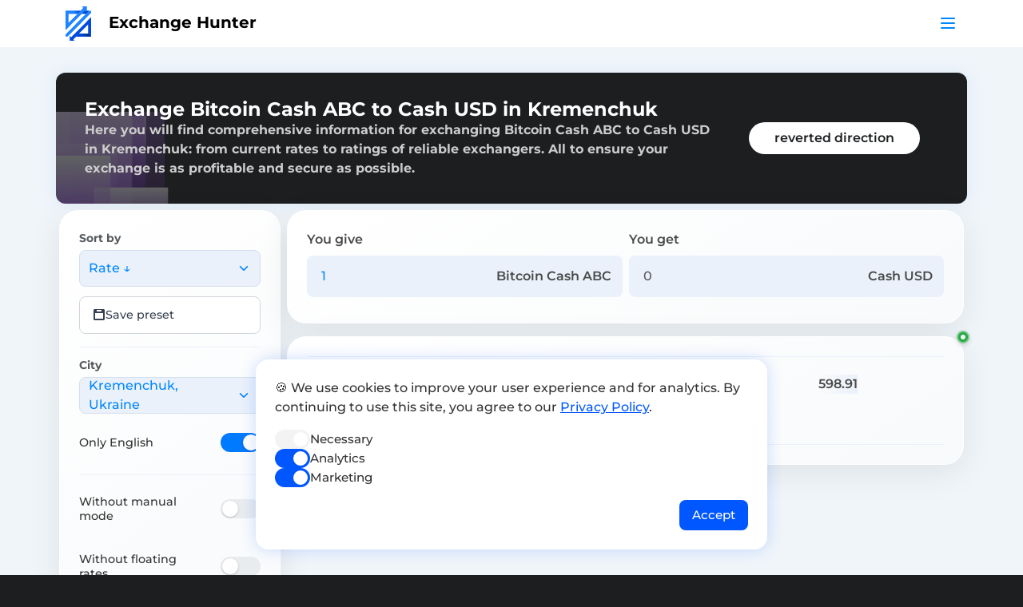

--- FILE ---
content_type: text/html; charset=UTF-8
request_url: https://exchangehunter.com/en/bitcoin-cash-abc-to-cash-usd-in-kremenchuk
body_size: 6346
content:
<!DOCTYPE html>
<html lang="en">
<head>
    <link rel="shortcut icon" href="https://exchangehunter.com/favicon.svg" type="image/svg">
    <link rel="manifest" href="https://exchangehunter.com/app.webmanifest">
    <link rel="apple-touch-icon" href="https://exchangehunter.com/build/assets/icon-Dh8rsd8e.png">

    <title>Find the Best Exchange Rates: Bitcoin Cash ABC to Cash USD in Kremenchuk!</title>

    <meta charset="utf-8">
    <meta name="csrf-token" content="5O6cGpZgzeoh2DG88evwEeATSZqd7WQlcpPtfSbX">
    <meta name="viewport" content="width=device-width, initial-scale=1, interactive-widget=resizes-content">
    <meta name="theme-color" content="#000d3e">
        <link rel="canonical" href="https://exchangehunter.com/en/bitcoin-cash-abc-to-cash-usd-in-kremenchuk"/>
            <link rel="alternate" hreflang="en" href="https://exchangehunter.com/en/bitcoin-cash-abc-to-cash-usd-in-kremenchuk"/>
            <link rel="alternate" hreflang="uk" href="https://exchangehunter.com/uk/bitcoin-cash-abc-to-cash-usd-in-kremenchuk"/>
            <meta name="description" content="Not sure where to exchange currency in Kremenchuk? Use our handy tool to select the best exchange rate for Bitcoin Cash ABC to Cash USD. Fast, simple, and efficient.">
    
    <link rel="preload" as="style" href="https://exchangehunter.com/build/assets/app-BW0sj2mP.css" /><link rel="stylesheet" href="https://exchangehunter.com/build/assets/app-BW0sj2mP.css" />        <link rel="preload" as="style" href="https://exchangehunter.com/build/assets/direction-C0ucogDH.css" /><link rel="stylesheet" href="https://exchangehunter.com/build/assets/direction-C0ucogDH.css" />
    <script type="application/javascript" rel="script" nonce="4452770275168672024">
        navigator.serviceWorker.register("/sw.js");
    </script>
    <script nonce="4452770275168672024">
        window.texts =  {"message_no_rates":{"en":"No rates found","uk":"\u041a\u0443\u0440\u0441\u0438 \u043d\u0435 \u0437\u043d\u0430\u0439\u0434\u0435\u043d\u043e"},"label_exchange_name":{"en":"Exchange name","uk":"\u041d\u0430\u0437\u0432\u0430 \u043e\u0431\u043c\u0456\u043d\u043d\u0438\u043a\u0430"},"label_from":{"en":"From","uk":"\u0412\u0456\u0434"},"label_to":{"en":"To","uk":"\u0414\u043e"},"label_change":{"en":"Exchange","uk":"\u041e\u0431\u043c\u0456\u043d\u044f\u0442\u0438"},"label_yes":{"en":"Yes","uk":"\u0422\u0430\u043a"},"label_no":{"en":"No","uk":"\u041d\u0456"},"label_reserve":{"en":"Reserve","uk":"\u0420\u0435\u0437\u0435\u0440\u0432"},"label_fee_from":{"en":"Fee from","uk":"\u041a\u043e\u043c\u0456\u0441\u0456\u044f \u043f\u0440\u0438 \u0432\u0456\u0434\u043f\u0440\u0430\u0432\u0446\u0456"},"label_fee_to":{"en":"Fee to","uk":"\u041a\u043e\u043c\u0456\u0441\u0456\u044f \u043f\u0440\u0438 \u043e\u0442\u0440\u0438\u043c\u0430\u043d\u043d\u0456"},"label_exchange_details_about":{"en":"About exchange","uk":"\u041f\u0440\u043e \u043e\u0431\u043c\u0456\u043d\u043d\u0438\u043a"},"label_exchange_details_fees":{"en":"Fees and rates","uk":"\u041a\u043e\u043c\u0456\u0441\u0456\u0457 \u0442\u0430 \u043a\u0443\u0440\u0441\u0438"},"label_exchange_mode":{"en":"Exchange mode","uk":"\u0420\u0435\u0436\u0438\u043c \u043e\u0431\u043c\u0456\u043d\u0443"},"label_rate_type":{"en":"Rate type","uk":"\u0422\u0438\u043f \u043a\u0443\u0440\u0441\u0443"},"label_person_verification":{"en":"Person verification","uk":"\u0412\u0435\u0440\u0438\u0444\u0456\u043a\u0430\u0446\u0456\u044f \u043e\u0441\u043e\u0431\u0438"},"label_required_registration":{"en":"Required registration","uk":"\u041e\u0431\u043e\u0432\u0027\u044f\u0437\u043a\u043e\u0432\u0430 \u0440\u0435\u0454\u0441\u0442\u0440\u0430\u0446\u0456\u044f"},"label_card_verification":{"en":"Card verification","uk":"\u0412\u0435\u0440\u0438\u0444\u0456\u043a\u0430\u0446\u0456\u044f \u043a\u0430\u0440\u0442\u043a\u0438"},"label_additional_features":{"en":"Additional features","uk":"\u0414\u043e\u0434\u0430\u0442\u043a\u043e\u0432\u0456 \u043c\u043e\u0436\u043b\u0438\u0432\u043e\u0441\u0442\u0456"},"label_fee":{"en":"Fee","uk":"\u041a\u043e\u043c\u0456\u0441\u0456\u044f"},"label_additional_fee":{"en":"Additional fee","uk":"\u0414\u043e\u0434\u0430\u0442\u043a\u043e\u0432\u0430 \u043a\u043e\u043c\u0456\u0441\u0456\u044f"},"label_exchange_mode_manual":{"en":"Manual","uk":"\u0420\u0443\u0447\u043d\u0438\u0439"},"label_exchange_mode_automatic":{"en":"Automatic","uk":"\u0410\u0432\u0442\u043e\u043c\u0430\u0442\u0438\u0447\u043d\u0438\u0439"},"label_rate_type_fixed":{"en":"Fixed","uk":"\u0424\u0456\u043a\u0441\u043e\u0432\u0430\u043d\u0438\u0439"},"label_rate_type_floating":{"en":"Floating","uk":"\u041f\u043b\u0430\u0432\u0430\u044e\u0447\u0438\u0439"},"label_for_legal_entities":{"en":"For legal entities","uk":"\u0414\u043b\u044f \u044e\u0440\u0438\u0434\u0438\u0447\u043d\u0438\u0445 \u043e\u0441\u0456\u0431"},"label_other_deposit_methods":{"en":"Other deposit methods","uk":"\u0406\u043d\u0448\u0456 \u0441\u043f\u043e\u0441\u043e\u0431\u0438 \u0432\u043d\u0435\u0441\u0435\u043d\u043d\u044f"},"label_other_withdrawal_methods":{"en":"Other withdrawal methods","uk":"\u0406\u043d\u0448\u0456 \u0441\u043f\u043e\u0441\u043e\u0431\u0438 \u0432\u0438\u0432\u0435\u0434\u0435\u043d\u043d\u044f"},"label_card_to_card":{"en":"Card to card","uk":"\u041a\u0430\u0440\u0442\u0430 \u043d\u0430 \u043a\u0430\u0440\u0442\u0443"},"label_delivery":{"en":"Delivery","uk":"\u0414\u043e\u0441\u0442\u0430\u0432\u043a\u0430"},"label_atm":{"en":"ATM","uk":"ATM"},"label_show_details":{"en":"Show details","uk":"\u041f\u043e\u043a\u0430\u0437\u0430\u0442\u0438 \u0434\u0435\u0442\u0430\u043b\u0456"},"label_hide_details":{"en":"Hide details","uk":"\u041f\u0440\u0438\u0445\u043e\u0432\u0430\u0442\u0438 \u0434\u0435\u0442\u0430\u043b\u0456"},"label_amount_without_fees":{"en":"Amount without fees","uk":"\u0421\u0443\u043c\u0430 \u0431\u0435\u0437 \u043a\u043e\u043c\u0456\u0441\u0456\u0439"},"label_final_amount":{"en":"Final amount","uk":"\u0424\u0456\u043d\u0430\u043b\u044c\u043d\u0430 \u0441\u0443\u043c\u0430"},"title_sse_connected":{"en":"Connected","uk":"\u041f\u0456\u0434\u043a\u043b\u044e\u0447\u0435\u043d\u043e"},"title_sse_disconnected":{"en":"Disconnected","uk":"\u0412\u0456\u0434\u043a\u043b\u044e\u0447\u0435\u043d\u043e"},"label_saved":{"en":"Saved","uk":"\u0417\u0431\u0435\u0440\u0435\u0436\u0435\u043d\u043e"},"button_save_preset":{"en":"Save preset","uk":"\u0417\u0431\u0435\u0440\u0435\u0433\u0442\u0438 \u0444\u0456\u043b\u044c\u0442\u0440\u0438"}} ;
        window.templates =  {} ;
    </script>
</head>
<body>
    <input id="current-lang" type="hidden" value="en">
    <input id="vapid-public-key" type="hidden" value="BHRO-NUsX7TpVTQ2vMvUIebc99hHYyOXwUF2NhlQTiSEhKnMIky0MSvjzLwUASfvA6NqNXWz2kl05t9fIUxUBsw">
    <input id="public-api-key" type="hidden" value="m3HpPK7aGkC5LDKr3FebfCe6gvBflpT8EdKwRcka2ztqwecwtmagkSlqg2q9PIsQ">

        <div id="page-content">
        <header>
            <div class="container">
                <div class="row">
                    <div class="col-11">
                        <a href="https://exchangehunter.com/en" class="main-page-link">
                            <img src="https://exchangehunter.com/build/assets/logo-B5XhocCH.svg" alt="logo" width="271"
                                 height="362"
                                 class="logo">
                            Exchange Hunter
                        </a>
                    </div>
                    <div class="col-1">
                        <div id="menu-toggle">
                            <img src="https://exchangehunter.com/build/assets/menu-BoAyzj5m.svg" alt="menu" class="menu-icon" id="menu-show-button" width="24" height="24">
                            <img src="https://exchangehunter.com/build/assets/cross-CSjHCdu1.svg" alt="cross" class="menu-icon" id="menu-hide-button" width="24" height="24">

                            <div class="menu">
                                <nav>
                                    <div>
                                        <a href="https://exchangehunter.com/en">Main</a>
                                    </div>
                                    <div>
                                        <a href="https://exchangehunter.com/en/exchanges/active">Exchangers</a>
                                    </div>
                                    <div>
                                        <a href="https://exchangehunter.com/en/converter">Converter</a>
                                    </div>
                                </nav>
                                <div id="lang-selector">
                                    <div id="lang-expand" class="current-lang lang-item">
                                        <img src="https://exchangehunter.com/storage/upload/c311de351d7b327cf2c48163f1903f22.svg" alt="en">
                                        English
                                    </div>
                                    <div id="lang-list">
                                                                                    <div class="lang-item">
                                                <a href="https://exchangehunter.com/uk/bitcoin-cash-abc-to-cash-usd-in-kremenchuk">
                                                    <img src="https://exchangehunter.com/storage/upload/8b597a02b26248a432cca24082742a26.svg" alt="uk">
                                                    Українська
                                                </a>
                                            </div>
                                                                            </div>
                                </div>
                            </div>
                        </div>
                    </div>
                </div>
            </div>
        </header>
        <input type="hidden" id="page-name" value="    direction
">
        <div class="container">
                <input type="hidden" id="from-currency" value="37">
    <input type="hidden" id="to-currency" value="681">
    <input type="hidden" id="city-id" value="11">
    <input type="hidden" id="city-slug" value="kremenchuk">
    <input type="hidden" id="is-cash" value="1">
    <input type="hidden" id="direction-id" value="3933">
    <input type="hidden" id="direction-slug" value="bitcoin-cash-abc-to-cash-usd">
    <script nonce="4452770275168672024">
        window.initialRatesData = [{"exchange_id":1916,"exchange_name":"Payex24","rating":3.87479162,"exchange_url":"https:\/\/www.payex24.com\/ref\/GC1ishesevv\/en\/?city=KRMN\u0026cur_from=BCH\u0026cur_to=CASHUSD","exchange_slug":"payex24","in":1,"out":598.91491781,"amount":450000,"from":"","to":"","from_precision":2,"to_precision":2,"has_current_lang":true,"min_amount":11.5,"max_amount":500.9058,"from_variant":null,"to_variant":null,"parsed_params":{"is_manual":true,"is_juridical":false,"requires_verifying":false,"requires_card_verify":false,"has_other_in":false,"has_other_out":false,"requires_reg":false,"is_card2card":false,"has_delivery":false,"has_atm":false,"is_floating":true},"parsed_from_fee":{"value":"0","is_percentage":false},"parsed_to_fee":{"value":"0","is_percentage":false}}];
    </script>

    <div class="row">
        <div class="col">
            <div id="page-synopsys" class="row">
                <div class="col-12 col-lg-9 col-md-8">
                    <h1>
                        Exchange Bitcoin Cash ABC to Cash USD in Kremenchuk
                    </h1>
                    <p>Here you will find comprehensive information for exchanging Bitcoin Cash ABC to Cash USD in Kremenchuk: from current rates to ratings of reliable exchangers. All to ensure your exchange is as profitable and secure as possible.</p>
                </div>
                <div id="reversed-link" class="col-12 col-lg-3 col-md-4">
                                            <a href="https://exchangehunter.com/en/cash-usd-to-bitcoin-cash-abc">reverted direction</a>
                                    </div>
            </div>
        </div>
    </div>

    <div class="row">
        <div class="col-12 col-lg-3">
            <div id="amounts-container">

            </div>
            <div id="rate-filters">
                <div class="sort-filter-select">
                    <div class="input-label">
    Sort by
</div>
<div class="form-select form-select-lg dropdown-select" id="sort-filter">
    <span class="dropdown-select-label">
                    Rate ↓
            </span>
    <div class="dropdown-select-container" id="sort-filter-container">
                <ul>
                                                <li class="option-item" data-value="rate-desc">Rate ↓</li>
                                    <li class="option-item" data-value="rate-asc">Rate ↑</li>
                                    <li class="option-item" data-value="rating-desc">Rating ↓</li>
                                    <li class="option-item" data-value="rating-asc">Rating ↑</li>
                                    <li class="option-item" data-value="min-amount-desc">Min amount ↓</li>
                                    <li class="option-item" data-value="min-amount-asc">Min amount ↑</li>
                                    <li class="option-item" data-value="max-amount-desc">Max amount ↓</li>
                                    <li class="option-item" data-value="max-amount-asc">Max amount ↑</li>
                                    </ul>
    </div>
</div>
                </div>

                <div class="preset-controls">
                    <button id="save-preset-btn" class="preset-control-btn" title="Save filters">
                        <svg width="16" height="16" viewBox="0 0 16 16" fill="currentColor">
                            <path d="M13.5 1h-11A1.5 1.5 0 0 0 1 2.5v11A1.5 1.5 0 0 0 2.5 15h11a1.5 1.5 0 0 0 1.5-1.5v-11A1.5 1.5 0 0 0 13.5 1zM11 4H5V2h6v2zm2 9H3V6h10v7z"/>
                        </svg>
                        <span>Save filters</span>
                    </button>

                    <label class="remember-amounts-label">
                        <input type="checkbox" id="remember-amounts-checkbox">
                        <span>Remember amounts</span>
                    </label>
                </div>

                <div class="filters-divider"></div>

                <div id="city-select" class="">
    <div class="input-label">
        City
    </div>
    <div class="form-select form-select-lg dropdown-select">
    <span id="city-filter-label" class="dropdown-select-label">
        Kremenchuk, Ukraine
    </span>
        <div id="city-select-container" class="dropdown-select-container">
            <input class="form-control form-control-lg"
                   placeholder="Type city name here"
                   data-type="to"
                   autocomplete="off"
            >
            <ul></ul>
        </div>
    </div>
</div>

                <div class="param-filter-item">
                    <label class="param-filter-toggle">
                        <span class="param-filter-text">Only English</span>
                        <input type="checkbox" id="filter-has-lang" class="param-filter-checkbox" checked>
                        <span class="param-filter-switch"></span>
                    </label>
                </div>

                <div class="filters-divider"></div>

                <div class="param-filter-item">
                    <label class="param-filter-toggle">
                        <span class="param-filter-text">Without manual mode</span>
                        <input type="checkbox" id="filter-no-manual" class="param-filter-checkbox">
                        <span class="param-filter-switch"></span>
                    </label>
                </div>

                <div class="param-filter-item">
                    <label class="param-filter-toggle">
                        <span class="param-filter-text">Without verification</span>
                        <input type="checkbox" id="filter-no-verifying" class="param-filter-checkbox">
                        <span class="param-filter-switch"></span>
                    </label>
                </div>

                <div class="param-filter-item">
                    <label class="param-filter-toggle">
                        <span class="param-filter-text">Without legal entities</span>
                        <input type="checkbox" id="filter-no-juridical" class="param-filter-checkbox">
                        <span class="param-filter-switch"></span>
                    </label>
                </div>

                <div class="param-filter-item">
                    <label class="param-filter-toggle">
                        <span class="param-filter-text">Without card verification</span>
                        <input type="checkbox" id="filter-no-card-verify" class="param-filter-checkbox">
                        <span class="param-filter-switch"></span>
                    </label>
                </div>

                <div class="param-filter-item">
                    <label class="param-filter-toggle">
                        <span class="param-filter-text">Other deposit methods</span>
                        <input type="checkbox" id="filter-has-other-in" class="param-filter-checkbox">
                        <span class="param-filter-switch"></span>
                    </label>
                </div>

                <div class="param-filter-item">
                    <label class="param-filter-toggle">
                        <span class="param-filter-text">Other withdrawal methods</span>
                        <input type="checkbox" id="filter-has-other-out" class="param-filter-checkbox">
                        <span class="param-filter-switch"></span>
                    </label>
                </div>

                <div class="param-filter-item">
                    <label class="param-filter-toggle">
                        <span class="param-filter-text">Without registration</span>
                        <input type="checkbox" id="filter-no-reg" class="param-filter-checkbox">
                        <span class="param-filter-switch"></span>
                    </label>
                </div>

                <div class="param-filter-item">
                    <label class="param-filter-toggle">
                        <span class="param-filter-text">Card to card</span>
                        <input type="checkbox" id="filter-is-card2card" class="param-filter-checkbox">
                        <span class="param-filter-switch"></span>
                    </label>
                </div>

                <div class="param-filter-item">
                    <label class="param-filter-toggle">
                        <span class="param-filter-text">Delivery</span>
                        <input type="checkbox" id="filter-has-delivery" class="param-filter-checkbox">
                        <span class="param-filter-switch"></span>
                    </label>
                </div>

                <div class="param-filter-item">
                    <label class="param-filter-toggle">
                        <span class="param-filter-text">ATM</span>
                        <input type="checkbox" id="filter-has-atm" class="param-filter-checkbox">
                        <span class="param-filter-switch"></span>
                    </label>
                </div>

                <div class="param-filter-item">
                    <label class="param-filter-toggle">
                        <span class="param-filter-text">Without floating rates</span>
                        <input type="checkbox" id="filter-no-floating" class="param-filter-checkbox">
                        <span class="param-filter-switch"></span>
                    </label>
                </div>

                
                            </div>
        </div>
        <div class="col-12 col-lg-9">
            <div id="amounts-calculator" class="mb-3">
                <div class="row">
                    <div class="col-md-6 mb-2">
                        <label for="give-amount" class="form-label">You give</label>
                        <div class="input-group">
                            <input type="number" id="give-amount" class="form-control" placeholder="0" step="0.01">
                            <span id="give-currency" class="input-group-text">Bitcoin Cash ABC</span>
                        </div>
                    </div>
                    <div class="col-md-6 mb-2">
                        <label for="get-amount" class="form-label">You get</label>
                        <div class="input-group">
                            <input type="number" id="get-amount" class="form-control" placeholder="0" step="0.01">
                            <span id="get-currency" class="input-group-text">Cash USD</span>
                        </div>
                    </div>
                </div>
            </div>
            <div id="rates-table">
                <div id="sse-status-indicator" title="Connected" class="connected"></div>
                <div id="rates-container"></div>
                <div id="load-more-container" class="d-none">
                    <button id="load-more-btn" class="btn btn-outline-primary btn-lg w-100 mt-3">
                        Load more
                    </button>
                </div>
            </div>
        </div>
    </div>

                            <div id="index-text">
                    <div class="background">
                        <div class="content">
                            <p>On this page, you'll find comprehensive information about exchanging Bitcoin Cash ABC to Cash USD in , aiming to make your currency exchange as beneficial and efficient as possible. We rely on simplicity and clarity by providing you with up-to-date data on exchange rates, fees, and other critical aspects of currency exchange services located within your city.</p><p>Having gathered information about local exchange offices, we enable you to quickly identify and select the best exchange conditions without the need for an extensive search. Our site also features reviews from real users who have already utilized the services of these exchange points. These reviews will help you better assess the service quality and form an opinion before making an exchange.</p><p>Our service is designed to provide you with the most current information so you can easily find the perfect exchange office in your city. Use our site to save time and money by choosing the best exchange rate at reliable local points.</p>
                        </div>
                    </div>
                </div>
                    </div>
    </div>
    <footer>
        <div class="container">
            <div class="row">
                <div class="col-12 col-lg-6">
                    <div>
                        <a href="https://exchangehunter.com/en" class="main-page-link">
                            <img src="https://exchangehunter.com/build/assets/logo-B5XhocCH.svg" alt="logo" width="271"
                                 height="362"
                                 class="logo">
                            Exchange Hunter
                        </a>
                    </div>
                    <div id="market-links">
                        <a href="https://chrome.google.com/webstore/detail/exchange-hunter-helper/kbakckhipbolgnkphhkcpjdnpmadebpj?hl=en"
                           target="_blank" rel="noopener noreferrer nofollow">
                            <img src="https://exchangehunter.com/build/assets/chrome-Bzyw3_DR.svg" alt="chrome extension" width="159" height="48">
                        </a>
                    </div>

                </div>
                <div class="col-12 col-lg-3">
                    <div class="link">
                        <a href="https://exchangehunter.com/en/add-exchange">Add exchange</a>
                    </div>
                    <div class="link">
                        <a href="https://exchangehunter.com/en/sitemap">Sitemap</a>
                    </div>
                    <div class="link">
                        <a href="https://exchangehunter.com/en/terms">Terms of Use</a>
                    </div>
                    <div class="link">
                        <a href="https://exchangehunter.com/en/privacy">Privacy Policy</a>
                    </div>
                </div>
                <div class="col-12 col-lg-3">
                    <div class="title">
                        Follow us
                    </div>
                    <div id="social-links" class="mt-2">
                                                    <a href="https://twitter.com/ex_hunter_en" target="_blank" rel="noopener noreferrer nofollow">
                                <img src="https://exchangehunter.com/build/assets/twitter-ChKBUOyO.svg"
                                     alt="twitter"
                                     width="36"
                                     height="36"/>
                            </a>
                                                    <a href="https://www.facebook.com/exchangehunter" target="_blank" rel="noopener noreferrer nofollow">
                                <img src="https://exchangehunter.com/build/assets/facebook-CwOja-62.svg"
                                     alt="facebook"
                                     width="36"
                                     height="36"/>
                            </a>
                                                    <a href="https://www.linkedin.com/company/exchangehunter/" target="_blank" rel="noopener noreferrer nofollow">
                                <img src="https://exchangehunter.com/build/assets/linkedin-D4h-XSSz.svg"
                                     alt="linkedin"
                                     width="36"
                                     height="36"/>
                            </a>
                                                    <a href="https://www.instagram.com/exchange_hunter/" target="_blank" rel="noopener noreferrer nofollow">
                                <img src="https://exchangehunter.com/build/assets/instagram-d2fNrqXr.svg"
                                     alt="instagram"
                                     width="36"
                                     height="36"/>
                            </a>
                                            </div>
                </div>
            </div>
        </div>
        <div id="footer-bg1"></div>
        <div id="footer-bg2"></div>
    </footer>
    <div id="popup-container">
        <div id="popup-overlay"></div>
        <div id="popup">
            <div id="popup-header">
                <div class="content"></div>
            </div>
            <div id="popup-content"></div>
        </div>
    </div>
    <div id="cookie-banner" class="cookie-banner">
        <div class="cookie-text">
            <p>
                🍪 We use cookies to improve your user experience and for analytics. By continuing to use this site, you agree to our <a href="/privacy-policy" class="cookie-link">Privacy Policy</a>.
            </p>
            <form id="cookie-form" class="cookie-form">
                <div class="cookie-option">
                    <label class="cookie-switch">
                        <input type="checkbox" id="essential" checked disabled>
                        <span class="slider"></span>
                    </label>
                    <label for="essential" class="cookie-label">Necessary</label>
                </div>
                <div class="cookie-option">
                    <label class="cookie-switch">
                        <input type="checkbox" id="analytics" checked>
                        <span class="slider"></span>
                    </label>
                    <label for="analytics" class="cookie-label">Analytics</label>
                </div>
                <div class="cookie-option">
                    <label class="cookie-switch">
                        <input type="checkbox" id="marketing" checked>
                        <span class="slider"></span>
                    </label>
                    <label for="marketing" class="cookie-label">Marketing</label>
                </div>
            </form>
        </div>
        <div class="cookie-buttons">
            <button id="accept-cookies" class="cookie-btn cookie-accept">
                Accept
            </button>
        </div>
    </div>

    <link rel="modulepreload" href="https://exchangehunter.com/build/assets/app-C-G13sAr.js" /><link rel="modulepreload" href="https://exchangehunter.com/build/assets/common-DNdWq5mz.js" /><script type="module" src="https://exchangehunter.com/build/assets/app-C-G13sAr.js"></script>    
    
    </body>
</html>


--- FILE ---
content_type: text/css
request_url: https://exchangehunter.com/build/assets/direction-C0ucogDH.css
body_size: 5554
content:
#page-synopsys{background-color:#1c1e20;border-radius:.75rem;color:#fff;box-shadow:0 0 20px #aecff04d;padding:2rem;background-image:url(/build/assets/synopsys-C1WOBtaJ.svg);background-repeat:no-repeat;background-position-y:bottom;margin-bottom:.5rem}#page-synopsys h1{font-size:1.5rem;font-weight:700;margin:0}#page-synopsys p{font-weight:700;color:#ccc;margin:0}#page-synopsys #reversed-link{display:flex;justify-content:center;align-items:center}#page-synopsys #reversed-link a{background-color:#fff;color:#1c1e20;font-weight:600;text-decoration:none;border-radius:2.5rem;padding:.5rem 2rem}#index-text{background:linear-gradient(135deg,#f093fb,#f5576c);border-radius:1.5rem;box-shadow:0 15px 45px #f093fb4d;position:relative;overflow:hidden}#index-text:before{content:"";position:absolute;top:0;left:0;right:0;bottom:0;background:url("data:image/svg+xml,<svg width='60' height='60' viewBox='0 0 60 60' xmlns='http://www.w3.org/2000/svg'><g fill='none' fill-rule='evenodd'><g fill='%23ffffff' fill-opacity='0.03'><circle cx='30' cy='30' r='2'/></g></svg>") repeat;pointer-events:none}#index-text .background{background-image:url(/build/assets/main2-0NYkpOOS.svg);background-repeat:no-repeat;background-position-y:bottom;background-position-x:left;background-size:contain;border-radius:1.5rem;position:relative;z-index:1}#index-text .content{padding:4rem 6rem;position:relative;z-index:2}#index-text .content h2{font-weight:800;font-size:2rem;text-transform:uppercase;margin-bottom:2rem;color:#fff;line-height:1.2;text-shadow:0 2px 4px rgba(0,0,0,.1)}#index-text .content h2 span{background:linear-gradient(45deg,gold,#ffed4e);-webkit-background-clip:text;-webkit-text-fill-color:transparent;background-clip:text;text-shadow:none}#index-text .content p{color:#ffffffe6;font-weight:500;margin-bottom:1.5rem;font-size:1.125rem;line-height:1.6}@media (max-width: 992px){#index-text .content{padding:2.5rem 2rem}#index-text .content h2{font-size:1.5rem}#index-text .content p{font-size:1rem}}@media (max-width: 576px){#index-text .content{padding:2rem 1.5rem}#index-text .content h2{font-size:1.25rem}}#rates-table{padding:1.5rem;background:linear-gradient(145deg,#fff,#f8fafb);border-radius:1.5rem;position:relative;box-shadow:0 10px 40px #00000014;border:1px solid rgba(255,255,255,.8);-webkit-backdrop-filter:blur(10px);backdrop-filter:blur(10px)}#rates-table #rates-container{display:flex;flex-direction:column;width:100%}#rates-table .rates-row{border-bottom:1px solid #EAF1FA;display:flex;align-items:center;justify-content:stretch;position:relative;flex-wrap:wrap;flex-direction:row;transition:all .3s ease;width:100%}#rates-table .rates-row:first-child{border-top:1px solid #EAF1FA}#rates-table .rates-row:hover{background-color:#eaf1fa4d;transform:translate(5px);box-shadow:0 2px 8px #0086ff1a}#rates-table .rates-row.filtered{opacity:.4;transition:opacity .3s ease}#rates-table .rates-row.filtered:hover{opacity:.7}#rates-table .rates-row.filtered .change-link{opacity:.6;cursor:not-allowed}#rates-table .rates-row.filtered .change-link:hover{background-color:#0086ff;transform:none;box-shadow:none}#rates-table .rates-row .rates-name-column{flex:0 0 7%}#rates-table .rates-row .rates-name-column .name-value{background:linear-gradient(90deg,#eaf1fa 28.14%,#fff0);display:flex;justify-content:space-between;align-items:center;min-height:3rem}#rates-table .rates-row .rates-name-column .name-info{display:flex;align-items:center;flex:1}#rates-table .rates-row .rates-name-column .exchange-rating{font-weight:500;font-size:14px;color:#5b6c8d;margin-left:.5rem;line-height:24px}#rates-table .rates-row .rates-name-column .exchange-rating:before{content:"";background:url(/build/assets/star-oAP7tMC1.svg) no-repeat;display:inline-block;width:1.4rem;height:1rem}#rates-table .rates-row .rates-name-column .exchange-name{color:#494949;font-weight:600;margin-left:1rem}#rates-table .rates-row .expand-toggle-main{flex:0 0 4%;background:#fff;border:2px solid #0086FF;cursor:pointer;padding:.5rem;margin-right:1rem;border-radius:50%;transition:all .3s ease;color:#0086ff;display:flex;align-items:center;justify-content:center;width:2.5rem;height:2.5rem;box-shadow:0 2px 4px #0086ff33}#rates-table .rates-row .expand-toggle-main:hover{background-color:#0086ff;color:#fff;transform:scale(1.05);box-shadow:0 4px 12px #0086ff66}#rates-table .rates-row .expand-toggle-main .expand-icon{width:1.2rem;height:1.2rem;transition:transform .2s ease}#rates-table .rates-row .exchange-details-row{flex-basis:100%;width:100%;padding:.75rem 1rem;background-color:#eaf1fa4d;border-top:1px solid rgba(234,241,250,.6);animation:slideDown .3s ease;order:999}#rates-table .rates-row .exchange-details-row.no-animation{animation:none}#rates-table .rates-row .exchange-details{font-size:.85rem;line-height:1.4}#rates-table .rates-row .exchange-details .details-columns{display:flex;gap:2rem}@media (max-width: 768px){#rates-table .rates-row .exchange-details .details-columns{flex-direction:column;gap:1rem}}#rates-table .rates-row .exchange-details .details-left{flex:1;min-width:0;display:flex;flex-wrap:wrap}#rates-table .rates-row .exchange-details .details-left .detail-item{width:50%;min-width:300px}#rates-table .rates-row .exchange-details .details-left .detail-item>div{flex:1;min-width:200px}#rates-table .rates-row .exchange-details .details-right{flex:1;min-width:0}#rates-table .rates-row .exchange-details .details-right:empty{display:none}#rates-table .rates-row .exchange-details .detail-header{margin-bottom:.75rem;padding-bottom:.5rem;border-bottom:1px solid #EAF1FA;width:100%}#rates-table .rates-row .exchange-details .detail-header strong{color:#333;font-weight:700;font-size:.9rem}#rates-table .rates-row .exchange-details .detail-item{margin-bottom:.5rem;color:#494949;display:flex;align-items:flex-start;gap:.5rem}#rates-table .rates-row .exchange-details .detail-item:last-child{margin-bottom:0}#rates-table .rates-row .exchange-details .detail-item .detail-icon{width:.9rem;height:.9rem;margin-top:.1rem;flex-shrink:0;opacity:.7;color:#6a798d}#rates-table .rates-row .exchange-details .detail-item strong{color:#333;font-weight:600;margin-right:.5rem;min-width:fit-content}#rates-table .rates-row .exchange-details .detail-item .exchange-name-link{color:#0086ff;text-decoration:none;font-weight:600;transition:all .2s ease}#rates-table .rates-row .exchange-details .detail-item .exchange-name-link:hover{color:#0070e5;text-decoration:underline}#rates-table .rates-row .exchange-details .detail-item .exchange-name-link:active{color:#005bb5}#rates-table .rates-row .exchange-details .detail-sub-item{margin-left:1rem;margin-bottom:.25rem;color:#6a798d;font-size:.8rem}#rates-table .rates-row .exchange-details .detail-sub-item:last-child{margin-bottom:0}#rates-table .rates-row .rates-limit-column{flex:0 0 23%;color:#909196;font-size:14px;font-weight:600;text-align:left;padding:1rem 0}#rates-table .rates-row .rates-limit-column div{line-height:18px}#rates-table .rates-row .rates-limit-column .limit-value{font-weight:500;color:#494949;display:inline-block;margin:0 .2rem}#rates-table .rates-row .rates-rate-column{flex:0 0 51%;font-size:14px;font-weight:600;color:#909196;text-align:right;padding-right:.75rem;display:flex;justify-content:space-between;align-items:center}#rates-table .rates-row .rates-rate-column .rate-item{display:flex;align-items:center;gap:.5rem}#rates-table .rates-row .rates-rate-column .rate-item .currency-with-option{display:flex;flex-direction:column;align-items:center}#rates-table .rates-row .rates-rate-column .rate-item .currency-with-option .currency-name{line-height:1}#rates-table .rates-row .rates-rate-column .rate-item .currency-with-option .option-badge{background-color:#0086ff;color:#fff;font-size:10px;font-weight:500;padding:.15rem .4rem;border-radius:.75rem;margin-top:.25rem;display:inline-block;line-height:1}#rates-table .rates-row .rates-rate-column .rate-value{font-size:16px;color:#494949}#rates-table .rates-row .rates-rate-column .rate-value.clickable-amount{cursor:pointer;transition:all .2s ease;border-radius:.25rem;padding:.25rem .5rem;margin:-.25rem -.5rem}#rates-table .rates-row .rates-rate-column .rate-value.clickable-amount:hover{background-color:#0086ff1a;color:#0086ff;transform:scale(1.05)}#rates-table .rates-row .rates-rate-column .rate-value.clickable-amount:active{transform:scale(.95)}#rates-table .rates-row .rates-rate-column>:last-child{background:linear-gradient(90deg,#fff0,#eaf1fa)}#rates-table .rates-row .buttons{flex:0 0 13%;display:flex;align-items:center;justify-content:center;gap:.5rem}#rates-table .rates-row .buttons .change-link{border:2px solid #0086FF;background-color:#0086ff;color:#fff;font-weight:600;border-radius:3rem;padding:.5rem 1rem;font-size:14px;cursor:pointer;transition:all .3s ease;display:inline-block;text-decoration:none}#rates-table .rates-row .buttons .change-link:hover{background-color:#0070e5;border-color:#0070e5;transform:scale(1.05);box-shadow:0 2px 8px #0086ff4d}#rates-table .rates-row .buttons .change-link:active{transform:scale(.98)}#rate-filters{background:linear-gradient(145deg,#fff,#f8fafb);padding:1.5rem;border-radius:1.5rem;border:1px solid rgba(255,255,255,.8);box-shadow:0 10px 40px #00000014;-webkit-backdrop-filter:blur(10px);backdrop-filter:blur(10px)}#rate-filters>div{margin-bottom:.75rem}.param-filter-item{margin-bottom:.75rem}.param-filter-item:last-child{margin-bottom:0}.param-filter-toggle{display:flex;align-items:center;justify-content:space-between;cursor:pointer;position:relative;-webkit-user-select:none;user-select:none;margin:0;padding:.75rem 0}.param-filter-toggle .param-filter-text{color:#333;font-size:.9rem;font-weight:500;line-height:1.3;flex:1;margin-right:1rem}.param-filter-toggle .param-filter-checkbox{position:absolute;opacity:0;height:0;width:0}.param-filter-toggle .param-filter-checkbox:checked+.param-filter-switch{background-color:#007aff}.param-filter-toggle .param-filter-checkbox:checked+.param-filter-switch:before{transform:translate(26px);background-color:#fff}.param-filter-toggle .param-filter-switch{position:relative;display:inline-block;width:50px;height:24px;background-color:#e9ecef;border-radius:12px;transition:background-color .3s ease;flex-shrink:0}.param-filter-toggle .param-filter-switch:before{content:"";position:absolute;top:2px;left:2px;width:20px;height:20px;background-color:#fff;border-radius:50%;transition:transform .3s ease,background-color .3s ease;box-shadow:0 1px 3px #0003}.param-filter-toggle .param-filter-switch:hover{background-color:#dee2e6}.param-filter-toggle .param-filter-checkbox:checked+.param-filter-switch:hover{background-color:#0056cc}.param-filter-toggle:hover .param-filter-text{color:#000}.sort-filter-select{margin-bottom:.75rem}.filters-divider{height:1px;background-color:#eaf1fa;margin:1rem 0;border:none}#amounts-calculator{background:linear-gradient(145deg,#fff,#f8fafb);border-radius:1.5rem;padding:1.5rem;box-shadow:0 10px 40px #00000014;border:1px solid rgba(255,255,255,.8);-webkit-backdrop-filter:blur(10px);backdrop-filter:blur(10px);transition:transform .2s ease,box-shadow .2s ease}#amounts-calculator:hover{transform:translateY(-2px);box-shadow:0 15px 50px #0000001f}#amounts-calculator .form-label{font-weight:600;color:#494949;margin-bottom:.5rem;transition:color .2s ease}#amounts-calculator .form-control{border:2px solid #EAF1FA;border-radius:.5rem;padding:.75rem 1rem;font-size:16px;transition:all .3s ease}#amounts-calculator .form-control:focus{border-color:#0086ff;box-shadow:0 0 0 .2rem #0086ff1a;transform:scale(1.02)}#amounts-calculator .form-control:hover:not(:focus){border-color:#b8d4f0;box-shadow:0 2px 4px #0000000d}#amounts-calculator .input-group-text{background-color:#eaf1fa;border:2px solid #EAF1FA;border-left:none;color:#494949;font-weight:600;border-radius:0 .5rem .5rem 0;transition:all .3s ease}#amounts-calculator .input-group .form-control{border-right:none;border-radius:.5rem 0 0 .5rem}#amounts-calculator .input-group .form-control:focus+.input-group-text{border-color:#0086ff;background-color:#0086ff1a;transform:scale(1.02)}#amounts-calculator .input-group .form-control:hover:not(:focus)+.input-group-text{border-color:#b8d4f0;background-color:#d8e8f7}#load-more-container{text-align:center}#load-more-container #load-more-btn{background-color:transparent;border:2px solid #0086FF;color:#0086ff;font-weight:600;border-radius:.5rem;padding:.75rem 2rem;font-size:16px;cursor:pointer;transition:all .3s ease}#load-more-container #load-more-btn:hover{background-color:#0086ff;color:#fff;transform:translateY(-2px);box-shadow:0 4px 12px #0086ff4d}#load-more-container #load-more-btn:active{transform:translateY(0)}@keyframes pulse{0%{transform:scale(1)}50%{transform:scale(1.05)}to{transform:scale(1)}}@keyframes slideDown{0%{opacity:0;transform:translateY(-10px);max-height:0}to{opacity:1;transform:translateY(0);max-height:200px}}#sse-status-indicator{position:absolute;top:-8px;right:-8px;width:16px;height:16px;border-radius:50%;z-index:10;transition:all .3s ease;cursor:help;border:2px solid rgba(255,255,255,.4);box-shadow:0 2px 6px #00000026;background-color:#28a745;opacity:1}#sse-status-indicator:before{content:"";position:absolute;top:-4px;left:-4px;right:-4px;bottom:-4px;border-radius:50%;border:1px solid rgba(40,167,69,.4);animation:ripple 2.5s infinite}#sse-status-indicator:after{content:"";position:absolute;top:50%;left:50%;width:6px;height:6px;background-color:#ffffffe6;border-radius:50%;transform:translate(-50%,-50%)}#sse-status-indicator.disconnected{background-color:#dc3545;border-color:#fff6;box-shadow:0 2px 8px #dc35454d;animation:blink 1.5s infinite}#sse-status-indicator.disconnected:before{border-color:#dc354566;animation:none}#sse-status-indicator.disconnected:after{width:8px;height:2px;background-color:#ffffffe6;border-radius:1px}@keyframes ripple{0%{transform:scale(.5);opacity:1}to{transform:scale(2);opacity:0}}@keyframes blink{0%,50%{opacity:1}51%,to{opacity:.3}}.rate-updated .rate-value,.rate-updated .exchange-rating,.rate-updated .limit-value{animation:subtlePulse 1s ease-out!important}@keyframes subtlePulse{0%{transform:scale(1);font-weight:inherit}20%{transform:scale(1.12);font-weight:700}40%{transform:scale(1.08);font-weight:700}60%{transform:scale(1.04);font-weight:600}80%{transform:scale(1.02);font-weight:600}to{transform:scale(1);font-weight:inherit}}.rate-new{background:linear-gradient(90deg,#d4edda,#c3e6cb,#d4edda)!important;border-left:4px solid #28a745!important;animation:slideInNew .6s ease-out!important}.rate-new .rate-value{color:#28a745!important;font-weight:700!important;animation:newRateGlow 1s ease-out!important}@keyframes slideInNew{0%{transform:translateY(-20px) scale(.95);opacity:0}50%{transform:translateY(-2px) scale(1.02);opacity:.8}to{transform:translateY(0) scale(1);opacity:1}}@keyframes newRateGlow{0%{text-shadow:0 0 5px rgba(40,167,69,.3)}50%{text-shadow:0 0 10px rgba(40,167,69,.6)}to{text-shadow:none}}.inline-amount-edit{width:100%!important;max-width:120px!important;padding:.25rem .5rem!important;border:2px solid #0086FF!important;border-radius:.25rem!important;background:#fff!important;font-size:inherit!important;font-weight:inherit!important;color:#0086ff!important;text-align:center!important;outline:none!important;box-shadow:0 0 0 .15rem #0086ff33!important;transition:all .2s ease!important}.inline-amount-edit:focus{border-color:#0070e5!important;box-shadow:0 0 0 .2rem #0086ff4d!important;transform:scale(1.02)!important}.inline-amount-edit:hover{border-color:#0070e5!important;box-shadow:0 0 0 .18rem #0086ff40!important}@keyframes slideInRight{0%{opacity:0;transform:translate(100%)}to{opacity:1;transform:translate(0)}}@media (max-width: 768px){#page-synopsys{padding:1.5rem;margin-bottom:1rem}#page-synopsys h1{font-size:1.25rem;margin-bottom:.5rem}#page-synopsys p{font-size:.9rem;margin-bottom:1rem}#reversed-link{margin-top:1rem}#reversed-link a{padding:.5rem 1.5rem;font-size:.9rem}#amounts-calculator{padding:1rem;margin-bottom:1rem}#amounts-calculator:hover{transform:translateY(-1px)}#amounts-calculator .form-label{font-size:.9rem;margin-bottom:.25rem}#amounts-calculator .form-control{padding:.6rem .8rem;font-size:16px}#amounts-calculator .form-control:focus{transform:scale(1.01);box-shadow:0 0 0 .15rem #0086ff14}#amounts-calculator .input-group-text{padding:.6rem .8rem;font-size:.9rem}#amounts-calculator .row .col-md-6{margin-bottom:1rem}#rates-table{padding:.5rem}#rates-table .rates-row{padding:.75rem .5rem;border-radius:.5rem;margin-bottom:.5rem;border:1px solid #EAF1FA;justify-content:space-around}#rates-table .rates-row:hover{transform:translate(2px);background-color:#eaf1fa33}#rates-table .rates-row .rates-name-column{order:1;flex:0 0 20%;margin-bottom:0}#rates-table .rates-row .rates-name-column .name-value{padding:.5rem;border-radius:.25rem;background:#f8fafc none;justify-content:flex-start}#rates-table .rates-row .rates-name-column .exchange-rating{margin-left:0;font-size:.8rem}#rates-table .rates-row .rates-name-column .exchange-name{margin-left:.5rem;font-size:.95rem}#rates-table .rates-row .expand-toggle-main{order:4}#rates-table .rates-row .exchange-details-row{order:4;width:100%;padding:.5rem;background-color:#eaf1fa33;border-top:1px solid rgba(234,241,250,.4)}#rates-table .rates-row .exchange-details-row .exchange-details{font-size:.8rem}#rates-table .rates-row .exchange-details-row .exchange-details .detail-item{margin-bottom:.4rem}#rates-table .rates-row .exchange-details-row .exchange-details .detail-item strong{display:inline-block;min-width:80px;margin-right:.3rem}#rates-table .rates-row .exchange-details-row .exchange-details .detail-sub-item{margin-left:.5rem;font-size:.75rem;margin-bottom:.2rem}#rates-table .rates-row .rates-limit-column{flex:0 0 80%;order:2;font-size:.8rem;padding:.5rem 0;display:flex}#rates-table .rates-row .rates-limit-column div{width:50%;line-height:1.3;margin-bottom:.25rem}#rates-table .rates-row .rates-rate-column{flex:0 0 100%;order:3;padding-right:.5rem;justify-content:space-between;margin-bottom:.5rem;align-items:flex-start}#rates-table .rates-row .rates-rate-column .rate-item{flex-direction:column;align-items:center;gap:.25rem}#rates-table .rates-row .rates-rate-column .rate-item .rate-value{font-size:1.2rem;font-weight:700}#rates-table .rates-row .rates-rate-column .rate-item .rate-value.clickable-amount{cursor:pointer;transition:all .2s ease;border-radius:.25rem;padding:.25rem .5rem;margin:-.25rem -.5rem}#rates-table .rates-row .rates-rate-column .rate-item .rate-value.clickable-amount:hover{background-color:#0086ff1a;color:#0086ff;transform:scale(1.05)}#rates-table .rates-row .rates-rate-column .rate-item .rate-value.clickable-amount:active{transform:scale(.95)}#rates-table .rates-row .rates-rate-column .rate-item .currency-with-option .currency-name{font-size:.8rem}#rates-table .rates-row .rates-rate-column .rate-item .currency-with-option .option-badge{font-size:.65rem;padding:.1rem .3rem}#rates-table .rates-row .rates-rate-column>div:nth-child(2){font-size:1.2rem;font-weight:700;color:#0086ff}#rates-table .rates-row .rates-rate-column>:last-child{background:none}#rates-table .rates-row .buttons{width:100%;order:4;margin:.5rem 0 0;justify-content:space-between}#rates-table .rates-row .buttons .change-link{flex:1;padding:.75rem 1rem;font-size:1rem;border-radius:.5rem;text-align:center;margin-right:.5rem}#rates-table .rates-row .buttons .change-link:hover{transform:scale(1.02)}#rates-table .rates-row .buttons .expand-toggle-main{flex-shrink:0;margin-right:.75rem;min-width:1.75rem;height:1.75rem;padding:.4rem}#rates-table .rates-row .buttons .expand-toggle-main:hover{transform:scale(1.05)}#rates-table .rates-row .buttons .expand-toggle-main .expand-icon{width:.9rem;height:.9rem}#load-more-container{padding:0 .5rem}#load-more-container #load-more-btn{width:100%;padding:1rem 2rem;font-size:1rem;border-radius:.5rem}#load-more-container #load-more-btn:hover{transform:translateY(-1px)}#rate-filters{padding:.75rem;margin-bottom:1rem;border-radius:.5rem}#rate-filters>div{margin-bottom:.5rem}#rate-filters .form-control{font-size:16px}#rate-filters .currency-option-select .dropdown-select-label{font-size:.9rem;padding:.75rem 1rem}.param-filter-item,.sort-filter-select{margin-bottom:.5rem}.param-filter-toggle{padding:.5rem 0}.param-filter-toggle .param-filter-text{font-size:.85rem;margin-right:.75rem}.param-filter-toggle .param-filter-switch{width:44px;height:22px;border-radius:11px}.param-filter-toggle .param-filter-switch:before{width:18px;height:18px;top:2px;left:2px}.param-filter-toggle .param-filter-checkbox:checked+.param-filter-switch:before{transform:translate(22px)}}@media (max-width: 480px){#page-synopsys{padding:1rem}#page-synopsys h1{font-size:1.1rem}#page-synopsys p{font-size:.85rem}#amounts-calculator{padding:.75rem}#amounts-calculator .form-control{font-size:16px}#rates-table .rates-row .buttons .change-link{font-size:.9rem;padding:.6rem .8rem}}.preset-controls{display:flex;flex-direction:column;gap:.5rem;margin-top:.75rem}.preset-control-btn{display:flex;align-items:center;gap:.5rem;padding:.75rem 1rem;background:#fff;border:1px solid #d1d5db;border-radius:8px;color:#374151;cursor:pointer;font-size:.9rem;font-weight:500;transition:all .2s ease}.preset-control-btn svg{flex-shrink:0}.preset-control-btn:hover:not(:disabled){background:#f9fafb;border-color:#3b82f6;color:#3b82f6}.preset-control-btn.preset-saved{background:#d4edda;border-color:#28a745;color:#28a745;cursor:default}.preset-control-btn.preset-saved:hover{background:#d4edda;border-color:#28a745;color:#28a745}.preset-control-btn:disabled{opacity:.7;cursor:not-allowed}.remember-amounts-label{display:none;align-items:center;gap:.5rem;padding:.75rem 1rem;background:#fff;border:1px solid #d1d5db;border-radius:8px;color:#374151;font-size:.9rem;cursor:pointer;-webkit-user-select:none;user-select:none;transition:all .2s ease;animation:slideIn .3s ease-out}.remember-amounts-label.visible{display:flex}.remember-amounts-label input[type=checkbox]{width:16px;height:16px;cursor:pointer;accent-color:#3b82f6}.remember-amounts-label span{line-height:1.3}.remember-amounts-label:hover{background:#f9fafb;border-color:#3b82f6;color:#3b82f6}@keyframes slideIn{0%{opacity:0;transform:translateY(-10px)}to{opacity:1;transform:translateY(0)}}


--- FILE ---
content_type: image/svg+xml
request_url: https://exchangehunter.com/build/assets/main2-0NYkpOOS.svg
body_size: 3369
content:
<svg width="454" height="558" fill="none" xmlns="http://www.w3.org/2000/svg"><g opacity=".2" stroke-width="84.73"><path d="M32.375 144.966v30.875" stroke="url(#a)"/><path d="M30.75 172.591v29.25" stroke="url(#b)"/><path d="M29.125 196.966v27.625" stroke="url(#c)"/><path d="M29.125 216.466v39" stroke="url(#d)"/><path d="M29.125 257.091v45.5" stroke="url(#e)"/><path d="M27.5 325.34v53.625" stroke="url(#f)"/><path d="M71.375 271.716v121.875" stroke="url(#g)"/><path d="M86 352.966v68.25" stroke="url(#h)"/><path d="M115.25 208.341v115.375" stroke="url(#i)"/><path d="M99 65.34v50.376" stroke="url(#j)"/><path d="M77.875 63.716V179.09" stroke="url(#k)"/><path d="M64.875 112.466v82.875" stroke="url(#l)"/><path d="M17.75 70.216V247.34" stroke="url(#m)"/><path d="M73 162.841v175.5" stroke="url(#n)"/><path d="M99 188.841v167.375" stroke="url(#o)"/><path d="M129.875 153.091v159.25" stroke="url(#p)"/><path d="M162.375 105.966v258.375" stroke="url(#q)"/><path d="M160.75 336.716v126.75" stroke="url(#r)"/><path d="M47 387.091v68.25" stroke="url(#s)"/><path d="M50.25 162.841v230.75" stroke="url(#t)"/><path d="M47 268.466v206.375" stroke="url(#u)"/><path d="M86 123.841v367.25" stroke="url(#v)"/><path d="M177 219.716v264.875" stroke="url(#w)"/><path d="M222.5 166.091v328.25" stroke="url(#x)"/><path d="M162.375 71.84v183.626" stroke="url(#y)"/><path d="M129.875 123.841v191.75" stroke="url(#z)"/><path d="M175.375 75.09v222.626" stroke="url(#A)"/><path d="M274.5 148.216v242.125" stroke="url(#B)"/><path d="M385 167.716v323.375" stroke="url(#C)"/><path d="M290.75 79.966V335.09" stroke="url(#D)"/><path d="M376.875 91.34v232.376" stroke="url(#E)"/><path d="M398 175.841v260" stroke="url(#F)"/><path d="M315.125 248.966v216.125" stroke="url(#G)"/><path d="M73 221.341v266.5" stroke="url(#H)"/><path d="M102.25 216.466v281.125" stroke="url(#I)"/><path d="M87.625 274.966v193.375" stroke="url(#J)"/><path d="M84.375 154.716v47.125" stroke="url(#K)"/><path d="M90.875 84.84v180.376" stroke="url(#L)"/><path d="M113.625 76.716V214.84" stroke="url(#M)"/><path d="M188.375 79.966v250.25" stroke="url(#N)"/><path d="M271.25 136.841v258.375" stroke="url(#O)"/><path d="M302.125 130.341v173.875" stroke="url(#P)"/><path d="M320 157.965v156" stroke="url(#Q)"/><path d="M313.5 138.466v165.75" stroke="url(#R)"/><path d="M388.25 92.966V315.59" stroke="url(#S)"/><path d="M282.625 359.466v68.25" stroke="url(#T)"/><path d="M237.125 307.466v104" stroke="url(#U)"/><path d="M225.75 304.216v102.375" stroke="url(#V)"/><path d="M204.625 221.341v42.25" stroke="url(#W)"/><path d="M185.125 117.341v185.25" stroke="url(#X)"/><path d="M138 159.591v81.25" stroke="url(#Y)"/><path d="M100.625 157.965V305.84" stroke="url(#Z)"/><path d="M-.125 296.091v130" stroke="url(#aa)"/><path d="M258.25 307.466v182" stroke="url(#ab)"/><path d="M396.375 439.091v47.125" stroke="url(#ac)"/><path d="M21 318.84v191.75" stroke="url(#ad)"/><path d="M154.25 461.841v65" stroke="url(#ae)"/><path d="M121.75 391.965v113.75" stroke="url(#af)"/><path d="M76.25 385.466v117" stroke="url(#ag)"/><path d="M229 203.466v391.625" stroke="url(#ah)"/><path d="M245.25 434.216v232.375" stroke="url(#ai)"/><path d="M318.375 330.216v232.375" stroke="url(#aj)"/><path d="M256.625 177.466v383.5" stroke="url(#ak)"/><path d="M242 57.215v357.501" stroke="url(#al)"/><path d="M230.625 55.59v217.751" stroke="url(#am)"/><path d="M354.125 120.591v398.125" stroke="url(#an)"/><path d="M389.875 182.341v326.625" stroke="url(#ao)"/><path d="M305.375 42.59v195.001" stroke="url(#ap)"/><path d="M255 31.215V250.59" stroke="url(#aq)"/><path d="M271.25 307.466v230.749" stroke="url(#ar)"/><path d="M194.875 270.09v287.625" stroke="url(#as)"/><path d="M154.25 307.466v300.625" stroke="url(#at)"/><path d="M81.125 260.34v316.875" stroke="url(#au)"/><path d="M3.125 45.84v422.501" stroke="url(#av)"/><path d="M-26.125 55.59v479.376" stroke="url(#aw)"/><path d="M19.375 248.966v303.875" stroke="url(#ax)"/><path d="M53.5.34v121.876" stroke="url(#ay)"/><path d="M212.75 58.84v261.626" stroke="url(#az)"/><path d="M346 50.715v97.501" stroke="url(#aA)"/><path d="M365.5 29.59v139.751" stroke="url(#aB)"/><path d="M411 123.841v503.75" stroke="url(#aC)"/><path d="M375.25 534.966v91" stroke="url(#aD)"/><path d="M40.5 335.09v167.375" stroke="url(#aE)"/><path d="M21 471.591v48.75" stroke="url(#aF)"/><path d="M-31 396.841v107.25" stroke="url(#aG)"/><path d="M-29.375 484.591v19.5" stroke="url(#aH)"/><path d="M50.25 352.153v151.938" stroke="url(#aI)"/><path d="M295.625 148.216v370.5" stroke="url(#aJ)"/><path d="M352.5 300.966v263.25" stroke="url(#aK)"/><path d="M368.75 365.966v175.5" stroke="url(#aL)"/><path d="M129.875 59.653v238.875" stroke="url(#aM)"/></g><defs><linearGradient id="a" x1="32.875" y1="144.966" x2="32.875" y2="175.841" gradientUnits="userSpaceOnUse"><stop stop-color="#fff"/><stop offset="1" stop-color="#8102FF" stop-opacity="0"/></linearGradient><linearGradient id="b" x1="31.25" y1="172.591" x2="31.25" y2="201.841" gradientUnits="userSpaceOnUse"><stop stop-color="#fff"/><stop offset="1" stop-color="#8102FF" stop-opacity="0"/></linearGradient><linearGradient id="c" x1="29.625" y1="196.966" x2="29.625" y2="224.591" gradientUnits="userSpaceOnUse"><stop stop-color="#fff"/><stop offset="1" stop-color="#8102FF" stop-opacity="0"/></linearGradient><linearGradient id="d" x1="29.625" y1="216.466" x2="29.625" y2="255.466" gradientUnits="userSpaceOnUse"><stop stop-color="#fff"/><stop offset="1" stop-color="#8102FF" stop-opacity="0"/></linearGradient><linearGradient id="e" x1="29.625" y1="257.091" x2="29.625" y2="302.591" gradientUnits="userSpaceOnUse"><stop stop-color="#fff"/><stop offset="1" stop-color="#8102FF" stop-opacity="0"/></linearGradient><linearGradient id="f" x1="28" y1="325.34" x2="28" y2="378.965" gradientUnits="userSpaceOnUse"><stop stop-color="#fff"/><stop offset="1" stop-color="#8102FF" stop-opacity="0"/></linearGradient><linearGradient id="g" x1="71.875" y1="271.716" x2="71.875" y2="393.591" gradientUnits="userSpaceOnUse"><stop stop-color="#fff"/><stop offset="1" stop-color="#8102FF" stop-opacity="0"/></linearGradient><linearGradient id="h" x1="86.5" y1="352.966" x2="86.5" y2="421.216" gradientUnits="userSpaceOnUse"><stop stop-color="#fff"/><stop offset="1" stop-color="#8102FF" stop-opacity="0"/></linearGradient><linearGradient id="i" x1="115.75" y1="208.341" x2="115.75" y2="323.716" gradientUnits="userSpaceOnUse"><stop stop-color="#fff"/><stop offset="1" stop-color="#8102FF" stop-opacity="0"/></linearGradient><linearGradient id="j" x1="99.5" y1="65.341" x2="99.5" y2="115.716" gradientUnits="userSpaceOnUse"><stop stop-color="#fff"/><stop offset="1" stop-color="#8102FF" stop-opacity="0"/></linearGradient><linearGradient id="k" x1="78.375" y1="63.716" x2="78.375" y2="179.091" gradientUnits="userSpaceOnUse"><stop stop-color="#fff"/><stop offset="1" stop-color="#8102FF" stop-opacity="0"/></linearGradient><linearGradient id="l" x1="65.375" y1="112.466" x2="65.375" y2="195.341" gradientUnits="userSpaceOnUse"><stop stop-color="#fff"/><stop offset="1" stop-color="#8102FF" stop-opacity="0"/></linearGradient><linearGradient id="m" x1="18.25" y1="70.216" x2="18.25" y2="247.341" gradientUnits="userSpaceOnUse"><stop stop-color="#fff"/><stop offset="1" stop-color="#8102FF" stop-opacity="0"/></linearGradient><linearGradient id="n" x1="73.5" y1="162.841" x2="73.5" y2="338.341" gradientUnits="userSpaceOnUse"><stop stop-color="#fff"/><stop offset="1" stop-color="#8102FF" stop-opacity="0"/></linearGradient><linearGradient id="o" x1="99.5" y1="188.841" x2="99.5" y2="356.216" gradientUnits="userSpaceOnUse"><stop stop-color="#fff"/><stop offset="1" stop-color="#8102FF" stop-opacity="0"/></linearGradient><linearGradient id="p" x1="130.375" y1="153.091" x2="130.375" y2="312.341" gradientUnits="userSpaceOnUse"><stop stop-color="#fff"/><stop offset="1" stop-color="#8102FF" stop-opacity="0"/></linearGradient><linearGradient id="q" x1="162.875" y1="105.966" x2="162.875" y2="364.341" gradientUnits="userSpaceOnUse"><stop stop-color="#fff"/><stop offset="1" stop-color="#8102FF" stop-opacity="0"/></linearGradient><linearGradient id="r" x1="161.25" y1="336.716" x2="161.25" y2="463.466" gradientUnits="userSpaceOnUse"><stop stop-color="#fff"/><stop offset="1" stop-color="#8102FF" stop-opacity="0"/></linearGradient><linearGradient id="s" x1="47.5" y1="387.091" x2="47.5" y2="455.341" gradientUnits="userSpaceOnUse"><stop stop-color="#fff"/><stop offset="1" stop-color="#8102FF" stop-opacity="0"/></linearGradient><linearGradient id="t" x1="50.75" y1="162.841" x2="50.75" y2="393.591" gradientUnits="userSpaceOnUse"><stop stop-color="#fff"/><stop offset="1" stop-color="#8102FF" stop-opacity="0"/></linearGradient><linearGradient id="u" x1="47.5" y1="268.466" x2="47.5" y2="474.841" gradientUnits="userSpaceOnUse"><stop stop-color="#fff"/><stop offset="1" stop-color="#8102FF" stop-opacity="0"/></linearGradient><linearGradient id="v" x1="86.5" y1="123.841" x2="86.5" y2="491.091" gradientUnits="userSpaceOnUse"><stop stop-color="#fff"/><stop offset="1" stop-color="#8102FF" stop-opacity="0"/></linearGradient><linearGradient id="w" x1="177.5" y1="219.716" x2="177.5" y2="484.591" gradientUnits="userSpaceOnUse"><stop stop-color="#fff"/><stop offset="1" stop-color="#8102FF" stop-opacity="0"/></linearGradient><linearGradient id="x" x1="223" y1="166.091" x2="223" y2="494.341" gradientUnits="userSpaceOnUse"><stop stop-color="#fff"/><stop offset="1" stop-color="#8102FF" stop-opacity="0"/></linearGradient><linearGradient id="y" x1="162.875" y1="71.841" x2="162.875" y2="255.466" gradientUnits="userSpaceOnUse"><stop stop-color="#fff"/><stop offset="1" stop-color="#8102FF" stop-opacity="0"/></linearGradient><linearGradient id="z" x1="130.375" y1="123.841" x2="130.375" y2="315.591" gradientUnits="userSpaceOnUse"><stop stop-color="#fff"/><stop offset="1" stop-color="#8102FF" stop-opacity="0"/></linearGradient><linearGradient id="A" x1="175.875" y1="75.091" x2="175.875" y2="297.716" gradientUnits="userSpaceOnUse"><stop stop-color="#fff"/><stop offset="1" stop-color="#8102FF" stop-opacity="0"/></linearGradient><linearGradient id="B" x1="275" y1="148.216" x2="275" y2="390.341" gradientUnits="userSpaceOnUse"><stop stop-color="#fff"/><stop offset="1" stop-color="#8102FF" stop-opacity="0"/></linearGradient><linearGradient id="C" x1="385.5" y1="167.716" x2="385.5" y2="491.091" gradientUnits="userSpaceOnUse"><stop stop-color="#fff"/><stop offset="1" stop-color="#8102FF" stop-opacity="0"/></linearGradient><linearGradient id="D" x1="291.25" y1="79.966" x2="291.25" y2="335.091" gradientUnits="userSpaceOnUse"><stop stop-color="#fff"/><stop offset="1" stop-color="#8102FF" stop-opacity="0"/></linearGradient><linearGradient id="E" x1="377.375" y1="91.341" x2="377.375" y2="323.716" gradientUnits="userSpaceOnUse"><stop stop-color="#fff"/><stop offset="1" stop-color="#8102FF" stop-opacity="0"/></linearGradient><linearGradient id="F" x1="398.5" y1="175.841" x2="398.5" y2="435.841" gradientUnits="userSpaceOnUse"><stop stop-color="#fff"/><stop offset="1" stop-color="#8102FF" stop-opacity="0"/></linearGradient><linearGradient id="G" x1="315.625" y1="248.966" x2="315.625" y2="465.091" gradientUnits="userSpaceOnUse"><stop stop-color="#fff"/><stop offset="1" stop-color="#8102FF" stop-opacity="0"/></linearGradient><linearGradient id="H" x1="73.5" y1="221.341" x2="73.5" y2="487.841" gradientUnits="userSpaceOnUse"><stop stop-color="#fff"/><stop offset="1" stop-color="#8102FF" stop-opacity="0"/></linearGradient><linearGradient id="I" x1="102.75" y1="216.466" x2="102.75" y2="497.591" gradientUnits="userSpaceOnUse"><stop stop-color="#fff"/><stop offset="1" stop-color="#8102FF" stop-opacity="0"/></linearGradient><linearGradient id="J" x1="88.125" y1="274.966" x2="88.125" y2="468.341" gradientUnits="userSpaceOnUse"><stop stop-color="#fff"/><stop offset="1" stop-color="#8102FF" stop-opacity="0"/></linearGradient><linearGradient id="K" x1="84.875" y1="154.716" x2="84.875" y2="201.841" gradientUnits="userSpaceOnUse"><stop stop-color="#fff"/><stop offset="1" stop-color="#8102FF" stop-opacity="0"/></linearGradient><linearGradient id="L" x1="91.375" y1="84.841" x2="91.375" y2="265.216" gradientUnits="userSpaceOnUse"><stop stop-color="#fff"/><stop offset="1" stop-color="#8102FF" stop-opacity="0"/></linearGradient><linearGradient id="M" x1="114.125" y1="76.716" x2="114.125" y2="214.841" gradientUnits="userSpaceOnUse"><stop stop-color="#fff"/><stop offset="1" stop-color="#8102FF" stop-opacity="0"/></linearGradient><linearGradient id="N" x1="188.875" y1="79.966" x2="188.875" y2="330.216" gradientUnits="userSpaceOnUse"><stop stop-color="#fff"/><stop offset="1" stop-color="#8102FF" stop-opacity="0"/></linearGradient><linearGradient id="O" x1="271.75" y1="136.841" x2="271.75" y2="395.216" gradientUnits="userSpaceOnUse"><stop stop-color="#fff"/><stop offset="1" stop-color="#8102FF" stop-opacity="0"/></linearGradient><linearGradient id="P" x1="302.625" y1="130.341" x2="302.625" y2="304.216" gradientUnits="userSpaceOnUse"><stop stop-color="#fff"/><stop offset="1" stop-color="#8102FF" stop-opacity="0"/></linearGradient><linearGradient id="Q" x1="320.5" y1="157.965" x2="320.5" y2="313.965" gradientUnits="userSpaceOnUse"><stop stop-color="#fff"/><stop offset="1" stop-color="#8102FF" stop-opacity="0"/></linearGradient><linearGradient id="R" x1="314" y1="138.466" x2="314" y2="304.216" gradientUnits="userSpaceOnUse"><stop stop-color="#fff"/><stop offset="1" stop-color="#8102FF" stop-opacity="0"/></linearGradient><linearGradient id="S" x1="388.75" y1="92.966" x2="388.75" y2="315.59" gradientUnits="userSpaceOnUse"><stop stop-color="#fff"/><stop offset="1" stop-color="#8102FF" stop-opacity="0"/></linearGradient><linearGradient id="T" x1="283.125" y1="359.466" x2="283.125" y2="427.716" gradientUnits="userSpaceOnUse"><stop stop-color="#fff"/><stop offset="1" stop-color="#8102FF" stop-opacity="0"/></linearGradient><linearGradient id="U" x1="237.625" y1="307.466" x2="237.625" y2="411.466" gradientUnits="userSpaceOnUse"><stop stop-color="#fff"/><stop offset="1" stop-color="#8102FF" stop-opacity="0"/></linearGradient><linearGradient id="V" x1="226.25" y1="304.216" x2="226.25" y2="406.591" gradientUnits="userSpaceOnUse"><stop stop-color="#fff"/><stop offset="1" stop-color="#8102FF" stop-opacity="0"/></linearGradient><linearGradient id="W" x1="205.125" y1="221.341" x2="205.125" y2="263.591" gradientUnits="userSpaceOnUse"><stop stop-color="#fff"/><stop offset="1" stop-color="#8102FF" stop-opacity="0"/></linearGradient><linearGradient id="X" x1="185.625" y1="117.341" x2="185.625" y2="302.591" gradientUnits="userSpaceOnUse"><stop stop-color="#fff"/><stop offset="1" stop-color="#8102FF" stop-opacity="0"/></linearGradient><linearGradient id="Y" x1="138.5" y1="159.591" x2="138.5" y2="240.841" gradientUnits="userSpaceOnUse"><stop stop-color="#fff"/><stop offset="1" stop-color="#8102FF" stop-opacity="0"/></linearGradient><linearGradient id="Z" x1="101.125" y1="157.965" x2="101.125" y2="305.84" gradientUnits="userSpaceOnUse"><stop stop-color="#fff"/><stop offset="1" stop-color="#8102FF" stop-opacity="0"/></linearGradient><linearGradient id="aa" x1=".375" y1="296.091" x2=".375" y2="426.091" gradientUnits="userSpaceOnUse"><stop stop-color="#fff"/><stop offset="1" stop-color="#8102FF" stop-opacity="0"/></linearGradient><linearGradient id="ab" x1="258.75" y1="307.466" x2="258.75" y2="489.466" gradientUnits="userSpaceOnUse"><stop stop-color="#fff"/><stop offset="1" stop-color="#8102FF" stop-opacity="0"/></linearGradient><linearGradient id="ac" x1="396.875" y1="439.091" x2="396.875" y2="486.216" gradientUnits="userSpaceOnUse"><stop stop-color="#fff"/><stop offset="1" stop-color="#8102FF" stop-opacity="0"/></linearGradient><linearGradient id="ad" x1="21.5" y1="318.84" x2="21.5" y2="510.59" gradientUnits="userSpaceOnUse"><stop stop-color="#fff"/><stop offset="1" stop-color="#8102FF" stop-opacity="0"/></linearGradient><linearGradient id="ae" x1="154.75" y1="461.841" x2="154.75" y2="526.841" gradientUnits="userSpaceOnUse"><stop stop-color="#fff"/><stop offset="1" stop-color="#8102FF" stop-opacity="0"/></linearGradient><linearGradient id="af" x1="122.25" y1="391.965" x2="122.25" y2="505.715" gradientUnits="userSpaceOnUse"><stop stop-color="#fff"/><stop offset="1" stop-color="#8102FF" stop-opacity="0"/></linearGradient><linearGradient id="ag" x1="76.75" y1="385.466" x2="76.75" y2="502.466" gradientUnits="userSpaceOnUse"><stop stop-color="#fff"/><stop offset="1" stop-color="#8102FF" stop-opacity="0"/></linearGradient><linearGradient id="ah" x1="229.5" y1="203.466" x2="229.5" y2="595.091" gradientUnits="userSpaceOnUse"><stop stop-color="#fff"/><stop offset="1" stop-color="#8102FF" stop-opacity="0"/></linearGradient><linearGradient id="ai" x1="245.75" y1="434.216" x2="245.75" y2="666.591" gradientUnits="userSpaceOnUse"><stop stop-color="#fff"/><stop offset="1" stop-color="#8102FF" stop-opacity="0"/></linearGradient><linearGradient id="aj" x1="318.875" y1="330.216" x2="318.875" y2="562.591" gradientUnits="userSpaceOnUse"><stop stop-color="#fff"/><stop offset="1" stop-color="#8102FF" stop-opacity="0"/></linearGradient><linearGradient id="ak" x1="257.125" y1="177.466" x2="257.125" y2="560.966" gradientUnits="userSpaceOnUse"><stop stop-color="#fff"/><stop offset="1" stop-color="#8102FF" stop-opacity="0"/></linearGradient><linearGradient id="al" x1="242.5" y1="57.215" x2="242.5" y2="414.716" gradientUnits="userSpaceOnUse"><stop stop-color="#fff"/><stop offset="1" stop-color="#8102FF" stop-opacity="0"/></linearGradient><linearGradient id="am" x1="231.125" y1="55.591" x2="231.125" y2="273.341" gradientUnits="userSpaceOnUse"><stop stop-color="#fff"/><stop offset="1" stop-color="#8102FF" stop-opacity="0"/></linearGradient><linearGradient id="an" x1="354.625" y1="120.591" x2="354.625" y2="518.716" gradientUnits="userSpaceOnUse"><stop stop-color="#fff"/><stop offset="1" stop-color="#8102FF" stop-opacity="0"/></linearGradient><linearGradient id="ao" x1="390.375" y1="182.341" x2="390.375" y2="508.966" gradientUnits="userSpaceOnUse"><stop stop-color="#fff"/><stop offset="1" stop-color="#8102FF" stop-opacity="0"/></linearGradient><linearGradient id="ap" x1="305.875" y1="42.59" x2="305.875" y2="237.591" gradientUnits="userSpaceOnUse"><stop stop-color="#fff"/><stop offset="1" stop-color="#8102FF" stop-opacity="0"/></linearGradient><linearGradient id="aq" x1="255.5" y1="31.215" x2="255.5" y2="250.59" gradientUnits="userSpaceOnUse"><stop stop-color="#fff"/><stop offset="1" stop-color="#8102FF" stop-opacity="0"/></linearGradient><linearGradient id="ar" x1="271.75" y1="307.466" x2="271.75" y2="538.215" gradientUnits="userSpaceOnUse"><stop stop-color="#fff"/><stop offset="1" stop-color="#8102FF" stop-opacity="0"/></linearGradient><linearGradient id="as" x1="195.375" y1="270.09" x2="195.375" y2="557.715" gradientUnits="userSpaceOnUse"><stop stop-color="#fff"/><stop offset="1" stop-color="#8102FF" stop-opacity="0"/></linearGradient><linearGradient id="at" x1="154.75" y1="307.466" x2="154.75" y2="608.091" gradientUnits="userSpaceOnUse"><stop stop-color="#fff"/><stop offset="1" stop-color="#8102FF" stop-opacity="0"/></linearGradient><linearGradient id="au" x1="81.625" y1="260.34" x2="81.625" y2="577.215" gradientUnits="userSpaceOnUse"><stop stop-color="#fff"/><stop offset="1" stop-color="#8102FF" stop-opacity="0"/></linearGradient><linearGradient id="av" x1="3.625" y1="45.841" x2="3.625" y2="468.341" gradientUnits="userSpaceOnUse"><stop stop-color="#fff"/><stop offset="1" stop-color="#8102FF" stop-opacity="0"/></linearGradient><linearGradient id="aw" x1="-25.625" y1="55.591" x2="-25.625" y2="534.966" gradientUnits="userSpaceOnUse"><stop stop-color="#fff"/><stop offset="1" stop-color="#8102FF" stop-opacity="0"/></linearGradient><linearGradient id="ax" x1="19.875" y1="248.966" x2="19.875" y2="552.841" gradientUnits="userSpaceOnUse"><stop stop-color="#fff"/><stop offset="1" stop-color="#8102FF" stop-opacity="0"/></linearGradient><linearGradient id="ay" x1="54" y1=".341" x2="54" y2="122.216" gradientUnits="userSpaceOnUse"><stop stop-color="#fff"/><stop offset="1" stop-color="#8102FF" stop-opacity="0"/></linearGradient><linearGradient id="az" x1="213.25" y1="58.841" x2="213.25" y2="320.466" gradientUnits="userSpaceOnUse"><stop stop-color="#fff"/><stop offset="1" stop-color="#8102FF" stop-opacity="0"/></linearGradient><linearGradient id="aA" x1="346.5" y1="50.715" x2="346.5" y2="148.216" gradientUnits="userSpaceOnUse"><stop stop-color="#fff"/><stop offset="1" stop-color="#8102FF" stop-opacity="0"/></linearGradient><linearGradient id="aB" x1="366" y1="29.59" x2="366" y2="169.341" gradientUnits="userSpaceOnUse"><stop stop-color="#fff"/><stop offset="1" stop-color="#8102FF" stop-opacity="0"/></linearGradient><linearGradient id="aC" x1="411.5" y1="123.841" x2="411.5" y2="627.591" gradientUnits="userSpaceOnUse"><stop stop-color="#fff"/><stop offset="1" stop-color="#8102FF" stop-opacity="0"/></linearGradient><linearGradient id="aD" x1="375.75" y1="534.966" x2="375.75" y2="625.966" gradientUnits="userSpaceOnUse"><stop stop-color="#fff"/><stop offset="1" stop-color="#8102FF" stop-opacity="0"/></linearGradient><linearGradient id="aE" x1="41" y1="296.09" x2="41" y2="502.465" gradientUnits="userSpaceOnUse"><stop stop-color="#fff"/><stop offset="1" stop-color="#8102FF" stop-opacity="0"/></linearGradient><linearGradient id="aF" x1="21.5" y1="471.591" x2="21.5" y2="520.341" gradientUnits="userSpaceOnUse"><stop stop-color="#fff"/><stop offset="1" stop-color="#8102FF" stop-opacity="0"/></linearGradient><linearGradient id="aG" x1="-30.5" y1="396.841" x2="-30.5" y2="504.091" gradientUnits="userSpaceOnUse"><stop stop-color="#fff"/><stop offset="1" stop-color="#8102FF" stop-opacity="0"/></linearGradient><linearGradient id="aH" x1="-28.875" y1="484.591" x2="-28.875" y2="504.091" gradientUnits="userSpaceOnUse"><stop stop-color="#fff"/><stop offset="1" stop-color="#8102FF" stop-opacity="0"/></linearGradient><linearGradient id="aI" x1="50.75" y1="352.153" x2="50.75" y2="504.091" gradientUnits="userSpaceOnUse"><stop stop-color="#fff"/><stop offset="1" stop-color="#8102FF" stop-opacity="0"/></linearGradient><linearGradient id="aJ" x1="296.125" y1="148.216" x2="296.125" y2="518.716" gradientUnits="userSpaceOnUse"><stop stop-color="#fff"/><stop offset="1" stop-color="#8102FF" stop-opacity="0"/></linearGradient><linearGradient id="aK" x1="353" y1="300.966" x2="353" y2="564.216" gradientUnits="userSpaceOnUse"><stop stop-color="#fff"/><stop offset="1" stop-color="#8102FF" stop-opacity="0"/></linearGradient><linearGradient id="aL" x1="369.25" y1="365.966" x2="369.25" y2="541.466" gradientUnits="userSpaceOnUse"><stop stop-color="#fff"/><stop offset="1" stop-color="#8102FF" stop-opacity="0"/></linearGradient><linearGradient id="aM" x1="130.375" y1="59.653" x2="130.375" y2="298.528" gradientUnits="userSpaceOnUse"><stop stop-color="#fff"/><stop offset="1" stop-color="#8102FF" stop-opacity="0"/></linearGradient></defs></svg>

--- FILE ---
content_type: image/svg+xml
request_url: https://exchangehunter.com/build/assets/footer1-NT1xZre7.svg
body_size: 1004
content:
<svg width="245" height="183" fill="none" xmlns="http://www.w3.org/2000/svg"><g opacity=".3" stroke-width="75.926"><path d="M0 0v347.26" stroke="url(#a)"/><path d="M9.857 20.6v306.06" stroke="url(#b)"/><path d="M19.714 109.475v128.31" stroke="url(#c)"/><path d="M29.571 129.487v88.286" stroke="url(#d)"/><path d="M39.429 131.841v83.578" stroke="url(#e)"/><path d="M49.286 108.298v130.664" stroke="url(#f)"/><path d="M59.143 155.384v36.492" stroke="url(#g)"/><path d="M69 123.601v100.058" stroke="url(#h)"/><path d="M78.857 87.11V260.15" stroke="url(#i)"/><path d="M88.714 107.121v133.018" stroke="url(#j)"/><path d="M98.571 92.995v161.27" stroke="url(#k)"/><path d="M108.429 82.99V264.27" stroke="url(#l)"/><path d="M118.286 78.87V268.39" stroke="url(#m)"/><path d="M128.143 94.761V252.5" stroke="url(#n)"/><path d="M138 44.143v258.974" stroke="url(#o)"/><path d="M147.857 94.172v158.916" stroke="url(#p)"/><path d="M157.714 81.224v184.813" stroke="url(#q)"/><path d="M167.571 103.001v141.258" stroke="url(#r)"/><path d="M177.429 138.316v70.629" stroke="url(#s)"/><path d="M187.286 123.013v101.235" stroke="url(#t)"/><path d="M197.143 89.464v168.333" stroke="url(#u)"/><path d="M207 92.995v161.27" stroke="url(#v)"/></g><defs><linearGradient id="a" x1=".5" y1="0" x2=".5" y2="347.26" gradientUnits="userSpaceOnUse"><stop stop-color="#fff"/><stop offset="1" stop-color="#8102FF" stop-opacity="0"/></linearGradient><linearGradient id="b" x1="10.357" y1="20.6" x2="10.357" y2="326.66" gradientUnits="userSpaceOnUse"><stop stop-color="#fff"/><stop offset="1" stop-color="#8102FF" stop-opacity="0"/></linearGradient><linearGradient id="c" x1="20.214" y1="109.475" x2="20.214" y2="237.785" gradientUnits="userSpaceOnUse"><stop stop-color="#fff"/><stop offset="1" stop-color="#8102FF" stop-opacity="0"/></linearGradient><linearGradient id="d" x1="30.071" y1="129.487" x2="30.071" y2="217.773" gradientUnits="userSpaceOnUse"><stop stop-color="#fff"/><stop offset="1" stop-color="#8102FF" stop-opacity="0"/></linearGradient><linearGradient id="e" x1="39.929" y1="131.841" x2="39.929" y2="215.419" gradientUnits="userSpaceOnUse"><stop stop-color="#fff"/><stop offset="1" stop-color="#8102FF" stop-opacity="0"/></linearGradient><linearGradient id="f" x1="49.786" y1="108.298" x2="49.786" y2="238.962" gradientUnits="userSpaceOnUse"><stop stop-color="#fff"/><stop offset="1" stop-color="#8102FF" stop-opacity="0"/></linearGradient><linearGradient id="g" x1="59.643" y1="155.384" x2="59.643" y2="191.876" gradientUnits="userSpaceOnUse"><stop stop-color="#fff"/><stop offset="1" stop-color="#8102FF" stop-opacity="0"/></linearGradient><linearGradient id="h" x1="69.5" y1="123.601" x2="69.5" y2="223.659" gradientUnits="userSpaceOnUse"><stop stop-color="#fff"/><stop offset="1" stop-color="#8102FF" stop-opacity="0"/></linearGradient><linearGradient id="i" x1="79.357" y1="87.109" x2="79.357" y2="260.151" gradientUnits="userSpaceOnUse"><stop stop-color="#fff"/><stop offset="1" stop-color="#8102FF" stop-opacity="0"/></linearGradient><linearGradient id="j" x1="89.214" y1="107.121" x2="89.214" y2="240.139" gradientUnits="userSpaceOnUse"><stop stop-color="#fff"/><stop offset="1" stop-color="#8102FF" stop-opacity="0"/></linearGradient><linearGradient id="k" x1="99.071" y1="92.995" x2="99.071" y2="254.265" gradientUnits="userSpaceOnUse"><stop stop-color="#fff"/><stop offset="1" stop-color="#8102FF" stop-opacity="0"/></linearGradient><linearGradient id="l" x1="108.929" y1="82.989" x2="108.929" y2="264.271" gradientUnits="userSpaceOnUse"><stop stop-color="#fff"/><stop offset="1" stop-color="#8102FF" stop-opacity="0"/></linearGradient><linearGradient id="m" x1="118.786" y1="78.869" x2="118.786" y2="268.391" gradientUnits="userSpaceOnUse"><stop stop-color="#fff"/><stop offset="1" stop-color="#8102FF" stop-opacity="0"/></linearGradient><linearGradient id="n" x1="128.643" y1="94.761" x2="128.643" y2="252.5" gradientUnits="userSpaceOnUse"><stop stop-color="#fff"/><stop offset="1" stop-color="#8102FF" stop-opacity="0"/></linearGradient><linearGradient id="o" x1="138.5" y1="44.143" x2="138.5" y2="303.117" gradientUnits="userSpaceOnUse"><stop stop-color="#fff"/><stop offset="1" stop-color="#8102FF" stop-opacity="0"/></linearGradient><linearGradient id="p" x1="148.357" y1="94.172" x2="148.357" y2="253.088" gradientUnits="userSpaceOnUse"><stop stop-color="#fff"/><stop offset="1" stop-color="#8102FF" stop-opacity="0"/></linearGradient><linearGradient id="q" x1="158.214" y1="81.224" x2="158.214" y2="266.037" gradientUnits="userSpaceOnUse"><stop stop-color="#fff"/><stop offset="1" stop-color="#8102FF" stop-opacity="0"/></linearGradient><linearGradient id="r" x1="168.071" y1="103.001" x2="168.071" y2="244.259" gradientUnits="userSpaceOnUse"><stop stop-color="#fff"/><stop offset="1" stop-color="#8102FF" stop-opacity="0"/></linearGradient><linearGradient id="s" x1="177.929" y1="138.316" x2="177.929" y2="208.945" gradientUnits="userSpaceOnUse"><stop stop-color="#fff"/><stop offset="1" stop-color="#8102FF" stop-opacity="0"/></linearGradient><linearGradient id="t" x1="187.786" y1="123.013" x2="187.786" y2="224.248" gradientUnits="userSpaceOnUse"><stop stop-color="#fff"/><stop offset="1" stop-color="#8102FF" stop-opacity="0"/></linearGradient><linearGradient id="u" x1="197.643" y1="89.464" x2="197.643" y2="257.797" gradientUnits="userSpaceOnUse"><stop stop-color="#fff"/><stop offset="1" stop-color="#8102FF" stop-opacity="0"/></linearGradient><linearGradient id="v" x1="207.5" y1="92.995" x2="207.5" y2="254.265" gradientUnits="userSpaceOnUse"><stop stop-color="#fff"/><stop offset="1" stop-color="#8102FF" stop-opacity="0"/></linearGradient></defs></svg>

--- FILE ---
content_type: application/javascript; charset=utf-8
request_url: https://exchangehunter.com/build/assets/direction-BkTn_hnv.js
body_size: 10566
content:
import{p as Ae,q as Ie,e as o,s as M,o as Ce,r as g,c as E,n as Re,h as $e}from"./common-DNdWq5mz.js";import{s as Ee,b as Me,c as qe,f as q,a as je,e as He,g as Je}from"./filter-presets-CUh1JZzH.js";const Ue="/build/assets/card-verification-C2k9i9Do.svg",ze="/build/assets/exchange-type-C2dUhcWV.svg",Ke="/build/assets/expand-B5pDLbT4.svg",Ge="/build/assets/features-DzFNTrh3.svg",We="/build/assets/rate-type-CnBHwTDh.svg",Xe="/build/assets/registration-CWfhYA3g.svg",Qe="/build/assets/verification-CQlQr2Bc.svg";class Ye{constructor(){var t;this.intervalId=null,this.listeners={rates_update:[],connection_status:[]},this.isConnected=!1,this.pollingInterval=5e3,this.baseUrl="/scanner",this.apiKey=(t=document.querySelector("#public-api-key"))==null?void 0:t.value,this.currentEndpoint=null,this.lastData=null,this.consecutiveErrors=0,this.maxConsecutiveErrors=3,window.addEventListener("offline",()=>{this.isConnected=!1,this.emit("connection_status",{connected:!1})}),window.addEventListener("online",()=>{this.currentEndpoint&&this.connect(this.currentEndpoint)})}connect(t="/stream"){this.intervalId&&this.disconnect(),this.currentEndpoint=t,this.consecutiveErrors=0;const a=t.replace("/stream","");this.isConnected=!0,this.emit("connection_status",{connected:!0}),this.startPolling(a)}startPolling(t){this.intervalId=setInterval(async()=>{try{await this.pollData(t)}catch(a){console.error("Polling error:",a),this.handleError()}},this.pollingInterval),this.pollData(t).catch(a=>{console.error("Initial polling error:",a),this.handleError()})}async pollData(t){const a=new URL(this.baseUrl+t,window.location.origin);this.apiKey&&a.searchParams.set("api_key",this.apiKey);const s=await fetch(a.toString(),{method:"GET",headers:{Accept:"application/json","Content-Type":"application/json"}});if(!s.ok)throw new Error(`HTTP error! status: ${s.status}`);const i=await s.json();if(this.consecutiveErrors=0,this.isConnected||(this.isConnected=!0,this.emit("connection_status",{connected:!0})),Array.isArray(i)){const r=JSON.stringify(i);this.lastData!==r&&(this.lastData=r,this.emit("rates_update",i))}}handleError(){this.consecutiveErrors++,this.consecutiveErrors>=this.maxConsecutiveErrors&&(this.isConnected=!1,this.emit("connection_status",{connected:!1}))}disconnect(){this.intervalId&&(clearInterval(this.intervalId),this.intervalId=null),this.isConnected=!1,this.emit("connection_status",{connected:!1}),this.lastData=null}on(t,a){this.listeners[t]||(this.listeners[t]=[]),this.listeners[t].push(a)}off(t,a){if(!this.listeners[t])return;const s=this.listeners[t].indexOf(a);s>-1&&this.listeners[t].splice(s,1)}emit(t,a){this.listeners[t]&&this.listeners[t].forEach(s=>{try{s(a)}catch(i){console.error(`Error in polling event handler for ${t}:`,i)}})}}const p=document.getElementById("from-currency"),y=document.getElementById("to-currency"),k=document.getElementById("is-cash").value,P=document.getElementById("city-id").value,xe=document.getElementById("direction-id").value,F=document.getElementById("direction-slug").value;var be;const N=((be=document.getElementById("give-currency"))==null?void 0:be.textContent)||"";var _e;const R=((_e=document.getElementById("get-currency"))==null?void 0:_e.textContent)||"",n={data:null,filteredData:null,displayedCount:0,itemsPerPage:10,lastChecksum:null,rowChecksums:new Map,calculatedAmounts:{give:0,get:0,isCalculating:!1,calculationPromise:null,userModified:!1},filters:{hasCurrentLang:document.getElementById("filter-has-lang").checked,fromOptions:{},toOptions:{},params:{noManual:!1,noJuridical:!1,noVerifying:!1,noCardVerify:!1,hasOtherIn:!1,hasOtherOut:!1,noReg:!1,isCard2card:!1,hasDelivery:!1,hasAtm:!1,noFloating:!1},paramsLabels:{}},sorting:{type:"rate-desc",label:""},expandedRows:new Set};function B(e=!0){var u,c;if(!(p!=null&&p.value)||!(y!=null&&y.value)||!F||!n||!n.sorting||!n.filters)return null;const t=parseInt(p.value,10),a=parseInt(y.value,10);if(isNaN(t)||isNaN(a))return null;const s=((u=n.calculatedAmounts)==null?void 0:u.give)||0,i=((c=n.calculatedAmounts)==null?void 0:c.get)||0;let r=null;try{const m=localStorage.getItem("cityId");m&&(r=parseInt(m,10))}catch{r=P?parseInt(P,10):null}const l={directionSlug:F,fromId:t,toId:a,cityId:r,filters:{sorting:n.sorting.type,sortingLabel:n.sorting.label,hasCurrentLang:n.filters.hasCurrentLang,params:{...n.filters.params},paramsLabels:{...n.filters.paramsLabels},fromOptions:{...n.filters.fromOptions},toOptions:{...n.filters.toOptions}}};return e&&(s>0||i>0)?l.amounts={give:s,get:i}:!e&&Ee()&&(s>0||i>0)&&(l.amounts={give:s,get:i}),l}function Le(e){if(!(e!=null&&e.filters)||!(n!=null&&n.sorting)||!(n!=null&&n.filters))return!1;try{if(Ze(e.filters),et(e.filters),tt(e.filters),e.amounts&&at(e.amounts),e.cityId&&k)try{localStorage.setItem("cityId",e.cityId.toString())}catch{}return!0}catch{return!1}}function Ze(e){const t=["rate-desc","rate-asc","rating-desc","rating-asc","min-amount-desc","min-amount-asc","max-amount-desc","max-amount-asc"];e.sorting&&t.includes(e.sorting)&&(n.sorting.type=e.sorting,n.sorting.label=e.sortingLabel||"",nt(e.sorting))}function et(e){if(typeof e.hasCurrentLang<"u"){n.filters.hasCurrentLang=!!e.hasCurrentLang;const t=document.getElementById("filter-has-lang");t&&(t.checked=e.hasCurrentLang)}}function tt(e){e.params&&typeof e.params=="object"&&(n.filters.params={...n.filters.params,...e.params},st(e.params)),e.paramsLabels&&typeof e.paramsLabels=="object"&&(n.filters.paramsLabels={...e.paramsLabels}),e.fromOptions&&typeof e.fromOptions=="object"&&(n.filters.fromOptions={...e.fromOptions}),e.toOptions&&typeof e.toOptions=="object"&&(n.filters.toOptions={...e.toOptions})}function at(e){const t=e.give>0?"give":e.get>0?"get":null;if(!t)return;const a=t==="give",s=parseFloat(e[t])||0;n.calculatedAmounts.give=a?s:0,n.calculatedAmounts.get=a?0:s;const i=a?"give-amount":"get-amount",r=document.getElementById(i);r&&(r.value=s),H()}function nt(e){if(!e||typeof e!="string")return;const t=document.querySelector("#sort-filter .dropdown-select-label");if(!t)return;const a=document.querySelectorAll("#sort-filter-container .option-item"),s=Array.from(a).find(i=>i.dataset.value===e);t&&s&&(t.textContent=s.textContent)}function st(e){const t={noManual:"filter-no-manual",noJuridical:"filter-no-juridical",noVerifying:"filter-no-verifying",noCardVerify:"filter-no-card-verify",hasOtherIn:"filter-has-other-in",hasOtherOut:"filter-has-other-out",noReg:"filter-no-reg",isCard2card:"filter-is-card2card",hasDelivery:"filter-has-delivery",hasAtm:"filter-has-atm",noFloating:"filter-no-floating"};for(const[a,s]of Object.entries(t))if(typeof e[a]<"u"){const i=document.getElementById(s);i&&(i.checked=e[a])}}function j(){const e=B(!0);e&&(e.displayName=`${N} → ${R}`,qe(e))}const f=Ie(j,500),h=Ie(C,300);window.addEventListener("beforeunload",()=>{j()});function H(){const e=B(!1);if(e&&q(e))return;const t=document.querySelector(".remember-amounts-label");t&&!t.classList.contains("visible")&&t.classList.add("visible")}function ke(){const e=document.querySelector(".remember-amounts-label");e&&e.classList.contains("visible")&&e.classList.remove("visible")}function it(){try{if(!localStorage.getItem("cityId"))return null;const t=document.getElementById("city-filter-label");return!t||!t.textContent?null:t.textContent.trim()}catch{return null}}function rt(){let e=0;for(const t of Object.values(n.filters.params))t&&e++;for(const t of Object.values(n.filters.fromOptions))t&&e++;for(const t of Object.values(n.filters.toOptions))t&&e++;return e}function ot(e){const t=[];if(t.push(`${N} → ${R}`),(k==="1"||k==="true"||k===!0)&&e.cityId){const l=it();l&&t.push(l)}e.amounts&&(e.amounts.give>0?t.push(`${g(e.amounts.give,2)} ${N}`):e.amounts.get>0&&t.push(`${g(e.amounts.get,2)} ${R}`));const i=rt();i>0&&t.push(`${i} ${o("label_filters")}`);let r=t.join(" · ");return r.length>50&&(r=r.substring(0,47)+"..."),r}function C(){const e=document.getElementById("save-preset-btn");if(!e)return;const t=B(!1);if(!t){const i=e.querySelector("span:last-child");i&&(i.textContent=o("button_save_preset")),e.disabled=!1,e.classList.remove("preset-saved");return}const a=q(t),s=e.querySelector("span:last-child");s&&(a?(s.textContent="✓ "+o("label_saved"),e.disabled=!0,e.classList.add("preset-saved"),ke()):(s.textContent=o("button_save_preset"),e.disabled=!1,e.classList.remove("preset-saved")))}function lt(){const e=B(!1);if(!e){alert(o("message_preset_save_error"));return}if(q(e)){C();return}const a=ot(e);He(a,e)?(C(),ke()):C()}function ct(){const e=new URLSearchParams(window.location.search),t=e.get("presetId");if(t)return ut(t),!0;if(!(e.get("applyLastState")==="true"))return!1;const s=je();if(!s||typeof s!="object")return!1;const i=parseInt(p.value,10),r=parseInt(y.value,10);return!s.fromId||!s.toId||s.fromId!==i||s.toId!==r?!1:Le(s)?(C(),!0):!1}function ut(e){const a=Je().find(l=>l.id===e);if(!a)return;const s=parseInt(p.value,10),i=parseInt(y.value,10);if(a.fromId!==s||a.toId!==i)return;Le(a)&&C()}window.goToExchange=function(e,t,a,s){const i=s?s.target.closest(".rates-row"):null;if(i&&i.classList.contains("filtered"))return s.preventDefault(),!1;window.open(e,"_blank").focus(),Ae("/analytics",{direction_id:t,exchange_id:a}).catch(()=>{})};function Fe(){const e=document.getElementById("rates-container"),t=document.getElementById("loader");!e||!t||(e.style.display===""||e.style.display==="none")&&(e.style.display="block",t.style.display="none")}function Pe(){const e=document.getElementById("rates-container");e&&(e.innerHTML=`<div class="text-center alert alert-warning">${o("message_no_rates")}</div>`,Fe())}function Oe(e){if(!e||!Array.isArray(e))return"";const t=e.map(s=>`${s.exchange_id}-${s.in}-${s.out}-${s.amount}-${s.min_amount}-${s.max_amount}`).sort().join("|");let a=5381;for(let s=0;s<t.length;s++)a=(a<<5)+a+t.charCodeAt(s);return(a>>>0).toString(36)}function Se(e){if(!e)return"";const t=`${e.exchange_id}-${e.in}-${e.out}-${e.amount}-${e.min_amount}-${e.max_amount}`;let a=5381;for(let s=0;s<t.length;s++)a=(a<<5)+a+t.charCodeAt(s);return(a>>>0).toString(36)}function w(e){if(!e||!Array.isArray(e)||e.length===0){Ae("/log",{message:`Empty rates data received. Data: ${JSON.stringify(e)}, Page: ${location.pathname}`,path:location.pathname}).catch(()=>{}),Pe();return}n.data=e.map(t=>({exchangeId:t.exchange_id,name:t.exchange_name,rating:Number(t.rating||4.5).toFixed(1),url:t.exchange_url,slug:t.exchange_slug,in:Number(t.in),out:Number(t.out),amount:Number(t.amount),from:t.from,to:t.to,fromPrecision:t.from_precision,toPrecision:t.to_precision,hasCurrentLang:t.has_current_lang,minAmount:Number(parseFloat(t.min_amount)),maxAmount:Number(parseFloat(t.max_amount)),fromVariant:t.from_variant||null,toVariant:t.to_variant||null,parsedParams:t.parsed_params||{},parsedFromFee:t.parsed_from_fee||{value:"0",is_percentage:!1},parsedToFee:t.parsed_to_fee||{value:"0",is_percentage:!1}})),n.lastChecksum=Oe(e),e.forEach(t=>{const a=Se(t);n.rowChecksums.set(t.exchange_id,a)}),bt(),n.calculatedAmounts.give===0&&n.calculatedAmounts.get===0&&mt(),d(!0),Fe()}function dt(e){if(!e||e.length===0)return[];const t=[...e];switch(n.sorting.type){case"rate-desc":return t.sort((a,s)=>{const i=_(a,a.in),r=_(s,s.in),l=i/a.in;return r/s.in-l});case"rate-asc":return t.sort((a,s)=>{const i=_(a,a.in),r=_(s,s.in),l=i/a.in,u=r/s.in;return l-u});case"rating-desc":return t.sort((a,s)=>Number(s.rating)-Number(a.rating));case"rating-asc":return t.sort((a,s)=>Number(a.rating)-Number(s.rating));case"min-amount-asc":return t.sort((a,s)=>a.minAmount-s.minAmount);case"min-amount-desc":return t.sort((a,s)=>s.minAmount-a.minAmount);case"max-amount-asc":return t.sort((a,s)=>a.maxAmount-s.maxAmount);case"max-amount-desc":return t.sort((a,s)=>s.maxAmount-a.maxAmount);default:return t.sort((a,s)=>{const i=_(a,a.in),r=_(s,s.in),l=i/a.in;return r/s.in-l})}}function ft(){return n.data?dt(n.data).map(t=>({...t,matchesFilters:yt(t)})):[]}function ne(e,t){if(!t||!t.value||t.value==="0")return 0;const a=parseFloat(t.value);return isNaN(a)||a<=0?0:t.is_percentage?e*a/100:a}function J(e,t){try{if(!e||typeof e.in!="number"||typeof e.out!="number")return{finalAmount:0,breakdown:null};if(e.in<=0)return{finalAmount:0,breakdown:null};const a=e.out/e.in,s=t*a;if(!isFinite(s)||s<0)return{finalAmount:0,breakdown:null};const i=ne(t,e.parsedFromFee),r=ne(s,e.parsedToFee),l=s-r;return{finalAmount:Math.max(0,l),breakdown:{giveAmount:t,baseAmount:s,fromFee:i,toFee:r,finalAmount:Math.max(0,l),hasFromFee:i>0,hasToFee:r>0,hasFees:i>0||r>0}}}catch{return{finalAmount:0,breakdown:null}}}function _(e,t){return J(e,t).finalAmount}function we(e,t){try{if(!e||typeof e.in!="number"||typeof e.out!="number"||e.out<=0)return 0;const a=e.out/e.in,s=t/a;return!isFinite(s)||s<0?0:s}catch{return 0}}function mt(){if(!n.data||n.data.length===0)return;const t=n.data[0].in,a=document.getElementById("give-amount");a&&(a.value=t,n.calculatedAmounts.give=t,n.calculatedAmounts.get=0)}function ht(e){var z,K,G,W,X,Q,Y,Z,ee,te,ae;let t=[],a=[];a.push(`<div class="detail-header"><strong>${o("label_exchange_details_about")}</strong></div>`);const s=e.slug?`/${E}/exchange/${e.slug}`:"#";a.push(`<div class="detail-item"><strong>${o("label_exchange_name")}:</strong> <a href="${s}" class="exchange-name-link">${e.name}</a></div>`);const r=((z=e.parsedParams)==null?void 0:z.is_manual)?o("label_exchange_mode_manual"):o("label_exchange_mode_automatic");a.push(`<div class="detail-item"><img src="${ze}" class="detail-icon" alt=""><strong>${o("label_exchange_mode")}:</strong> ${r}</div>`);const u=((K=e.parsedParams)==null?void 0:K.is_floating)?o("label_rate_type_floating"):o("label_rate_type_fixed");a.push(`<div class="detail-item"><img src="${We}" class="detail-icon" alt=""><strong>${o("label_rate_type")}:</strong> ${u}</div>`);const m=((G=e.parsedParams)==null?void 0:G.requires_verifying)?o("label_yes"):o("label_no");a.push(`<div class="detail-item"><img src="${Qe}" class="detail-icon" alt=""><strong>${o("label_person_verification")}:</strong> ${m}</div>`);const T=((W=e.parsedParams)==null?void 0:W.requires_reg)?o("label_yes"):o("label_no");a.push(`<div class="detail-item"><img src="${Xe}" class="detail-icon" alt=""><strong>${o("label_required_registration")}:</strong> ${T}</div>`);const O=((X=e.parsedParams)==null?void 0:X.requires_card_verify)?o("label_yes"):o("label_no");a.push(`<div class="detail-item"><img src="${Ue}" class="detail-icon" alt=""><strong>${o("label_card_verification")}:</strong> ${O}</div>`);const A=e.parsedFromFee&&e.parsedFromFee.value!=="0",S=e.parsedToFee&&e.parsedToFee.value!=="0";if(A||S){t.push(`<div class="detail-header"><strong>${o("label_exchange_details_fees")}</strong></div>`);let L=e.in;e.out,n.calculatedAmounts.give>0?(L=n.calculatedAmounts.give,_(e,n.calculatedAmounts.give)):n.calculatedAmounts.get>0&&(L=we(e,n.calculatedAmounts.get));const Ve=e.out/e.in,Ne=L*Ve;if(t.push(`<div class="detail-item"><strong>${o("label_amount_without_fees")}:</strong> ${g(Ne,e.toPrecision)}</div>`),n.calculatedAmounts.give>0){const I=J(e,n.calculatedAmounts.give);if(I.breakdown&&I.breakdown.hasFees){const b=I.breakdown;if(b.hasFromFee){const V=e.parsedFromFee.currency||"";t.push(`<div class="detail-item"><strong>${o("label_fee_from")}:</strong> -${g(b.fromFee,8)} ${V}</div>`)}if(b.hasToFee){const V=e.parsedToFee.currency||"";t.push(`<div class="detail-item"><strong>${o("label_fee_to")}:</strong> -${g(b.toFee,8)} ${V}</div>`)}t.push(`<div class="detail-item"><strong>${o("label_final_amount")}:</strong> ${g(b.finalAmount,e.toPrecision)}</div>`)}}else{if(A){const I=e.parsedFromFee.currency||e.from,b=e.parsedFromFee.is_percentage?`${e.parsedFromFee.value}%`:`${g(parseFloat(e.parsedFromFee.value),8)} ${I}`;t.push(`<div class="detail-item"><strong>${o("label_fee")}:</strong> ${b}</div>`)}if(S){const I=e.parsedToFee.currency||e.to,b=e.parsedToFee.is_percentage?`${e.parsedToFee.value}%`:`${g(parseFloat(e.parsedToFee.value),8)} ${I}`;t.push(`<div class="detail-item"><strong>${o("label_additional_fee")}:</strong> ${b}</div>`)}}e.amount&&e.amount>0&&t.push(`<div class="detail-item"><strong>${o("label_reserve")}:</strong> ${g(e.amount,e.toPrecision)} ${e.to}</div>`)}const v=[];(Q=e.parsedParams)!=null&&Q.is_juridical&&v.push(o("label_for_legal_entities")),(Y=e.parsedParams)!=null&&Y.has_other_in&&v.push(o("label_other_deposit_methods")),(Z=e.parsedParams)!=null&&Z.has_other_out&&v.push(o("label_other_withdrawal_methods")),(ee=e.parsedParams)!=null&&ee.is_card2card&&v.push(o("label_card_to_card")),(te=e.parsedParams)!=null&&te.has_delivery&&v.push(o("label_delivery")),(ae=e.parsedParams)!=null&&ae.has_atm&&v.push(o("label_atm")),v.length>0&&(a.push(`<div class="detail-item"><img src="${Ge}" class="detail-icon" alt=""><strong>${o("label_additional_features")}:</strong></div>`),v.forEach(L=>{a.push(`<div class="detail-sub-item">• ${L}</div>`)}));const De=a.join(""),Te=t.join("");return`<div class="exchange-details">
        <div class="details-columns">
            <div class="details-left">${De}</div>
            <div class="details-right">${Te}</div>
        </div>
    </div>`}function d(e=!1,t=!1){const a=document.getElementById("rates-container");if(!a)return;n.filteredData=ft(),e&&(n.displayedCount=0),t&&(n.displayedCount=Math.min(n.displayedCount+n.itemsPerPage,n.filteredData.length));const s=Math.max(n.displayedCount,n.itemsPerPage),i=Math.min(s,n.filteredData.length),r=n.filteredData.slice(0,i);let l="";for(let u=0;u<r.length;u++){let c=r[u],m=c.in,$=c.out;n.calculatedAmounts.give>0?(m=n.calculatedAmounts.give,$=_(c,n.calculatedAmounts.give)):n.calculatedAmounts.get>0&&($=n.calculatedAmounts.get,m=we(c,n.calculatedAmounts.get));const T=c.matchesFilters?"rates-row":"rates-row filtered";n.calculatedAmounts.give>0&&J(c,n.calculatedAmounts.give).breakdown;const U=ht(c),O=`exchange_${c.exchangeId}`,A=n.expandedRows.has(O),S=`<button class="expand-toggle-main" data-exchange-id="${O}" data-row-index="${u}" aria-label="${A?o("label_hide_details"):o("label_show_details")}" title="${A?o("label_hide_details"):o("label_show_details")}"><img src="${Ke}" class="expand-icon" alt="" style="transform: ${A?"rotate(180deg)":"rotate(0deg)"};"></button>`;l+=`
<div class="${T}" id="exchange-row-${u}">
    ${S}
    <div class="rates-name-column">
        <div class="name-value">
            <div class="name-info">
                <div class="exchange-rating">${c.rating}</div>
            </div>
        </div>
    </div>
    <div class="rates-limit-column">
        <div>${o("label_from")}<span class="limit-value">${g(c.minAmount,c.fromPrecision)}</span>${c.from}</div>
        <div>${o("label_to")}<span class="limit-value">${g(c.maxAmount,c.fromPrecision)}</span>${c.from}</div>
    </div>
    <div class="rates-rate-column">
        <div class="rate-item">
            <span class="rate-value clickable-amount" data-amount="${m}" data-type="give" data-precision="${c.fromPrecision}" data-make-editable="${m}" data-edit-type="give">${g(m,c.fromPrecision)}</span>
            <div class="currency-with-option">
                <span class="currency-name">${c.from}</span>
                ${c.fromVariant?`<span class="option-badge">${c.fromVariant.value}</span>`:""}
            </div>
        </div>
        <div>=</div>
        <div class="rate-item">
            <span class="rate-value clickable-amount" data-amount="${$}" data-type="get" data-precision="${c.toPrecision}" data-make-editable="${$}" data-edit-type="get">${g($,c.toPrecision)}</span>
            <div class="currency-with-option">
                <span class="currency-name">${c.to}</span>
                ${c.toVariant?`<span class="option-badge">${c.toVariant.value}</span>`:""}
            </div>
        </div>
    </div>
    <div class="buttons">
        <span class="change-link" data-url="${c.url}" data-direction-id="${xe}" data-exchange-id="${c.exchangeId}">${o("label_change")}</span>
    </div>
    <div class="exchange-details-row no-animation" id="params-${u}" style="display: ${A?"block":"none"};">${U}</div>
</div>
`}a.innerHTML=l,n.displayedCount=i,gt()}function gt(){const e=document.getElementById("load-more-container");if(!e)return;n.filteredData&&n.displayedCount<n.filteredData.length?e.classList.remove("d-none"):e.classList.add("d-none")}function pt(){d(!1,!0)}function yt({hasCurrentLang:e,fromVariant:t,toVariant:a,parsedParams:s}){if(n.filters.hasCurrentLang&&!e)return!1;for(const[r,l]of Object.entries(n.filters.fromOptions))if(l&&(!t||t.type!==r||t.value!==l))return!1;for(const[r,l]of Object.entries(n.filters.toOptions))if(l&&(!a||a.type!==r||a.value!==l))return!1;const i={noManual:"is_manual",noJuridical:"is_juridical",noVerifying:"requires_verifying",noCardVerify:"requires_card_verify",hasOtherIn:"has_other_in",hasOtherOut:"has_other_out",noReg:"requires_reg",isCard2card:"is_card2card",hasDelivery:"has_delivery",hasAtm:"has_atm",noFloating:"is_floating"};for(const[r,l]of Object.entries(n.filters.params))if(l&&s){const u=i[r];if(r.startsWith("no")&&s[u])return!1;if(!r.startsWith("no")&&!s[u])return!1}return!0}function Be({id:e,slug:t}){!p||!y||(t&&(location.pathname===`/${E}/${F}`?history.pushState({},"",`/${E}/${F}-in-${t}`):history.replaceState({},"",`/${E}/${F}-in-${t}`)),Re(`/${E}/${p.value}/${y.value}?city_id=${e}`).then(w).catch(Pe))}function vt(){Ce(Be,function(){M("#city-select-container")},null)}function bt(){if(!n.data||n.data.length===0)return;const e=new Map,t=new Map;n.data.forEach(a=>{if(a.fromVariant){const s=a.fromVariant.type,i=a.fromVariant.value;e.has(s)||e.set(s,new Set),e.get(s).add(i)}if(a.toVariant){const s=a.toVariant.type,i=a.toVariant.value;t.has(s)||t.set(s,new Set),t.get(s).add(i)}}),document.querySelectorAll(".currency-option-select").forEach(a=>{const s=a.dataset.currency,i=a.dataset.optionType;if(s==="from"&&e.has(i)||s==="to"&&t.has(i)){a.style.display="";const l=s==="from"?e.get(i):t.get(i);At(a,Array.from(l),s,i)}else a.style.display="none"}),_t()}function _t(){if(!n.data||n.data.length===0)return;const e={hasManual:!1,hasJuridical:!1,hasVerifying:!1,hasCardVerify:!1,hasOtherIn:!1,hasOtherOut:!1,hasReg:!1,hasCard2card:!1,hasDelivery:!1,hasAtm:!1};n.data.forEach(a=>{a.parsedParams&&(a.parsedParams.is_manual&&(e.hasManual=!0),a.parsedParams.is_juridical&&(e.hasJuridical=!0),a.parsedParams.requires_verifying&&(e.hasVerifying=!0),a.parsedParams.requires_card_verify&&(e.hasCardVerify=!0),a.parsedParams.has_other_in&&(e.hasOtherIn=!0),a.parsedParams.has_other_out&&(e.hasOtherOut=!0),a.parsedParams.requires_reg&&(e.hasReg=!0),a.parsedParams.is_card2card&&(e.hasCard2card=!0),a.parsedParams.has_delivery&&(e.hasDelivery=!0),a.parsedParams.has_atm&&(e.hasAtm=!0))}),[{id:"filter-no-manual",hasData:e.hasManual},{id:"filter-no-juridical",hasData:e.hasJuridical},{id:"filter-no-verifying",hasData:e.hasVerifying},{id:"filter-no-card-verify",hasData:e.hasCardVerify},{id:"filter-has-other-in",hasData:e.hasOtherIn},{id:"filter-has-other-out",hasData:e.hasOtherOut},{id:"filter-no-reg",hasData:e.hasReg},{id:"filter-is-card2card",hasData:e.hasCard2card},{id:"filter-has-delivery",hasData:e.hasDelivery},{id:"filter-has-atm",hasData:e.hasAtm}].forEach(a=>{const s=document.getElementById(a.id);if(s){const i=s.closest(".param-filter-item");if(i){if(a.hasData)i.style.display="";else if(i.style.display="none",s.checked){s.checked=!1;const l={"filter-no-manual":"noManual","filter-no-juridical":"noJuridical","filter-no-verifying":"noVerifying","filter-no-card-verify":"noCardVerify","filter-has-other-in":"hasOtherIn","filter-has-other-out":"hasOtherOut","filter-no-reg":"noReg","filter-is-card2card":"isCard2card","filter-has-delivery":"hasDelivery","filter-has-atm":"hasAtm"}[a.id];l&&(n.filters.params[l]=!1)}}}})}function At(e,t,a,s){const i=e.querySelector(".dropdown-select-container");if(!i)return;const r=i.querySelector("ul");if(r){r.innerHTML="";for(let l of t){const u=document.createElement("li");u.setAttribute("data-value",l),u.setAttribute("class","option-item"),u.textContent=l,u.addEventListener("click",function(c){c.stopPropagation(),It(e,l,a,s)}),r.append(u)}}}function It(e,t,a,s){$e();const i=e.querySelector(".dropdown-select-label");i&&(i.textContent=t),a==="from"?n.filters.fromOptions[s]=t:n.filters.toOptions[s]=t,d(!1),f(),h()}const se=document.getElementById("filter-has-lang");se&&se.addEventListener("change",function(){n.filters.hasCurrentLang=this.checked,d(!1),f(),h()});const ie=document.getElementById("load-more-btn");ie&&ie.addEventListener("click",function(){pt()});const re=document.getElementById("filter-no-manual");re&&re.addEventListener("change",function(){n.filters.params.noManual=this.checked,this.checked?n.filters.paramsLabels.noManual=o("label_filter_no_manual"):delete n.filters.paramsLabels.noManual,d(!1),f(),h()});const oe=document.getElementById("filter-no-juridical");oe&&oe.addEventListener("change",function(){n.filters.params.noJuridical=this.checked,this.checked?n.filters.paramsLabels.noJuridical=o("label_filter_no_juridical"):delete n.filters.paramsLabels.noJuridical,d(!1),f(),h()});const le=document.getElementById("filter-no-verifying");le&&le.addEventListener("change",function(){n.filters.params.noVerifying=this.checked,this.checked?n.filters.paramsLabels.noVerifying=o("label_filter_no_verifying"):delete n.filters.paramsLabels.noVerifying,d(!1),f(),h()});const ce=document.getElementById("filter-no-card-verify");ce&&ce.addEventListener("change",function(){n.filters.params.noCardVerify=this.checked,this.checked?n.filters.paramsLabels.noCardVerify=o("label_filter_no_card_verify"):delete n.filters.paramsLabels.noCardVerify,d(!1),f(),h()});const ue=document.getElementById("filter-has-other-in");ue&&ue.addEventListener("change",function(){n.filters.params.hasOtherIn=this.checked,this.checked?n.filters.paramsLabels.hasOtherIn=o("label_filter_has_other_in"):delete n.filters.paramsLabels.hasOtherIn,d(!1),f(),h()});const de=document.getElementById("filter-has-other-out");de&&de.addEventListener("change",function(){n.filters.params.hasOtherOut=this.checked,this.checked?n.filters.paramsLabels.hasOtherOut=o("label_filter_has_other_out"):delete n.filters.paramsLabels.hasOtherOut,d(!1),f(),h()});const fe=document.getElementById("filter-no-reg");fe&&fe.addEventListener("change",function(){n.filters.params.noReg=this.checked,this.checked?n.filters.paramsLabels.noReg=o("label_filter_no_reg"):delete n.filters.paramsLabels.noReg,d(!1),f(),h()});const me=document.getElementById("filter-is-card2card");me&&me.addEventListener("change",function(){n.filters.params.isCard2card=this.checked,this.checked?n.filters.paramsLabels.isCard2card=o("label_filter_is_card2card"):delete n.filters.paramsLabels.isCard2card,d(!1),f(),h()});const he=document.getElementById("filter-has-delivery");he&&he.addEventListener("change",function(){n.filters.params.hasDelivery=this.checked,this.checked?n.filters.paramsLabels.hasDelivery=o("label_filter_has_delivery"):delete n.filters.paramsLabels.hasDelivery,d(!1),f(),h()});const ge=document.getElementById("filter-has-atm");ge&&ge.addEventListener("change",function(){n.filters.params.hasAtm=this.checked,this.checked?n.filters.paramsLabels.hasAtm=o("label_filter_has_atm"):delete n.filters.paramsLabels.hasAtm,d(!1),f(),h()});const pe=document.getElementById("filter-no-floating");pe&&pe.addEventListener("change",function(){n.filters.params.noFloating=this.checked,this.checked?n.filters.paramsLabels.noFloating=o("label_filter_no_floating"):delete n.filters.paramsLabels.noFloating,d(!1),f(),h()});document.querySelector("#sort-filter").addEventListener("click",function(e){e.stopPropagation();const t=this.querySelector(".dropdown-select-container");t&&t.id&&M(`#${t.id}`)});function Ct(e,t){$e();const a=document.querySelector("#sort-filter .dropdown-select-label");a&&(a.textContent=t),n.sorting.type=e,n.sorting.label=t,d(!1),f(),h()}function $t(){const e=document.getElementById("sort-filter-container");e&&e.querySelectorAll(".option-item").forEach(a=>{a.addEventListener("click",function(s){const i=this.getAttribute("data-value"),r=this.textContent;Ct(i,r),s.stopPropagation()})})}$t();window.toggleExchangeDetails=function(e,t){const a=document.getElementById(`params-${t}`),s=document.querySelector(`#exchange-row-${t} .expand-icon`);!a||!s||(a.classList.remove("no-animation"),a.style.display==="none"?(a.style.display="block",s.style.transform="rotate(180deg)",s.parentElement.setAttribute("aria-label",o("label_hide_details")),s.parentElement.setAttribute("title",o("label_hide_details")),n.expandedRows.add(e)):(a.style.display="none",s.style.transform="rotate(0deg)",s.parentElement.setAttribute("aria-label",o("label_show_details")),s.parentElement.setAttribute("title",o("label_show_details")),n.expandedRows.delete(e)))};function D(e){try{const t=parseFloat(e);if(isNaN(t)||t<0||!isFinite(t))return 0;const a=1e12;return t>a?a:t}catch{return 0}}window.makeEditable=function(e,t,a){if(e.querySelector("input"))return;const s=e.textContent,i=t,r=document.createElement("input");r.type="number",r.value=i,r.step="0.01",r.min="0",r.className="inline-amount-edit";async function l(){const c=D(r.value);c>0?await setCalculatorAmount(c,a):e.textContent=s}function u(){e.textContent=s}r.addEventListener("blur",()=>l().catch(()=>{})),r.addEventListener("keydown",c=>{c.key==="Enter"?(c.preventDefault(),l().catch(()=>{})):c.key==="Escape"&&(c.preventDefault(),u())}),e.textContent="",e.appendChild(r),r.focus(),r.select()};window.setCalculatorAmount=async function(e,t){n.calculatedAmounts.calculationPromise&&await n.calculatedAmounts.calculationPromise;let a;n.calculatedAmounts.calculationPromise=new Promise(s=>{a=s});try{const s=D(e);if(n.calculatedAmounts.isCalculating=!0,t==="give"){n.calculatedAmounts.give=s,n.calculatedAmounts.get=0;const i=document.getElementById("give-amount"),r=document.getElementById("get-amount");i&&(i.value=s>0?s:""),r&&(r.value="")}else if(t==="get"){n.calculatedAmounts.get=s,n.calculatedAmounts.give=0;const i=document.getElementById("give-amount"),r=document.getElementById("get-amount");r&&(r.value=s>0?s:""),i&&(i.value="")}d(!1)}catch{}finally{n.calculatedAmounts.isCalculating=!1,n.calculatedAmounts.calculationPromise=null,a&&a()}};const ye=document.getElementById("give-amount");ye&&ye.addEventListener("input",function(e){if(!n.calculatedAmounts.isCalculating)try{n.calculatedAmounts.give=D(e.target.value),n.calculatedAmounts.get=0,n.calculatedAmounts.userModified=!0,n.calculatedAmounts.isCalculating=!0;const t=document.getElementById("get-amount");t&&(t.value=""),n.calculatedAmounts.isCalculating=!1,H(),d(!1),f(),h()}catch{n.calculatedAmounts.isCalculating=!1}});const ve=document.getElementById("get-amount");ve&&ve.addEventListener("input",function(e){if(!n.calculatedAmounts.isCalculating)try{n.calculatedAmounts.get=D(e.target.value),n.calculatedAmounts.give=0,n.calculatedAmounts.userModified=!0,n.calculatedAmounts.isCalculating=!0;const t=document.getElementById("give-amount");t&&(t.value=""),n.calculatedAmounts.isCalculating=!1,H(),d(!1),f(),h()}catch{n.calculatedAmounts.isCalculating=!1}});window.addEventListener("popstate",function(e){e.state===null&&vt()});document.querySelectorAll(".currency-option-select").forEach(e=>{e.addEventListener("click",function(t){t.stopPropagation();const a=e.querySelector(".dropdown-select-container");a&&a.id&&M(`#${a.id}`)})});function Et(){window.initialRatesData&&Array.isArray(window.initialRatesData)&&window.initialRatesData.length>0&&w(window.initialRatesData)}let x=null;function xt(){if(!xe)return;x=new Ye,x.on("rates_update",function(t){Lt(t)}),x.on("connection_status",function(t){kt(t.connected)});const e=`/${E}/${p.value}/${y.value}${P?`?city_id=${P}`:""}`;x.connect(e)}function Lt(e){if(!Array.isArray(e))return;if(!n.data){w(e);return}const t=Oe(e);if(n.lastChecksum&&t===n.lastChecksum)return;n.lastChecksum=t;const a=new Set,s=new Set,i=new Set(n.data.map(l=>l.exchangeId)),r=new Set;e.forEach(l=>{const u=l.exchange_id;s.add(u),i.has(u)||r.add(u);const c=Se(l);n.rowChecksums.get(u)!==c&&a.add(u),n.rowChecksums.set(u,c)});for(const[l]of n.rowChecksums)s.has(l)||n.rowChecksums.delete(l);w(e),(a.size>0||r.size>0)&&requestAnimationFrame(()=>{document.querySelectorAll(".rates-row").forEach((u,c)=>{const m=n.filteredData[c];m&&(r.has(m.exchangeId)?(u.classList.add("rate-new"),setTimeout(()=>{u.classList.remove("rate-new")},3e3)):a.has(m.exchangeId)&&(u.classList.add("rate-updated"),setTimeout(()=>{u.classList.remove("rate-updated")},2500)))})})}function kt(e){const t=document.getElementById("sse-status-indicator");t&&(e?(t.className="",t.title=o("title_sse_connected")):(t.className="disconnected",t.title=o("title_sse_disconnected")))}window.addEventListener("beforeunload",function(){x&&x.disconnect()});document.addEventListener("click",function(e){if(e.target.closest(".expand-toggle-main")){const t=e.target.closest(".expand-toggle-main"),a=t.getAttribute("data-exchange-id"),s=t.getAttribute("data-row-index");a&&s!==null&&window.toggleExchangeDetails(a,parseInt(s))}if(e.target.classList.contains("clickable-amount")){const t=parseFloat(e.target.getAttribute("data-make-editable")),a=e.target.getAttribute("data-edit-type");!isNaN(t)&&a&&window.makeEditable(e.target,t,a)}if(e.target.classList.contains("change-link")){const t=e.target.getAttribute("data-url"),a=e.target.getAttribute("data-direction-id"),s=e.target.getAttribute("data-exchange-id");t&&a&&s&&window.goToExchange(t,a,s,e)}});if(p&&y){const e=document.getElementById("remember-amounts-checkbox");e&&(e.checked=Ee(),e.addEventListener("change",function(){Me(this.checked),this.checked||f()})),Et(),ct(),setTimeout(()=>{j(),C()},100),k&&Ce(Be,null,P),xt();const t=document.getElementById("save-preset-btn");t&&t.addEventListener("click",lt)}


--- FILE ---
content_type: image/svg+xml
request_url: https://exchangehunter.com/build/assets/verification-CQlQr2Bc.svg
body_size: 147
content:
<svg width="16" height="16" viewBox="0 0 16 16" fill="none" xmlns="http://www.w3.org/2000/svg">
<path d="M8 1L9.5 2.5L11.5 2L12 4L14 4.5L13.5 6.5L15 8L13.5 9.5L14 11.5L12 12L11.5 14L9.5 13.5L8 15L6.5 13.5L4.5 14L4 12L2 11.5L2.5 9.5L1 8L2.5 6.5L2 4.5L4 4L4.5 2L6.5 2.5L8 1ZM7 10L11.5 5.5L10.5 4.5L7 8L5.5 6.5L4.5 7.5L7 10Z" fill="currentColor"/>
</svg>

--- FILE ---
content_type: image/svg+xml
request_url: https://exchangehunter.com/build/assets/exchange-type-C2dUhcWV.svg
body_size: 143
content:
<svg width="16" height="16" viewBox="0 0 16 16" fill="none" xmlns="http://www.w3.org/2000/svg">
<path d="M8 1C11.866 1 15 4.134 15 8C15 11.866 11.866 15 8 15C4.134 15 1 11.866 1 8C1 4.134 4.134 1 8 1ZM8 2C4.686 2 2 4.686 2 8C2 11.314 4.686 14 8 14C11.314 14 14 11.314 14 8C14 4.686 11.314 2 8 2ZM9 4L9 7H11.5L8 11L4.5 7H7V4H9Z" fill="currentColor"/>
</svg>

--- FILE ---
content_type: image/svg+xml
request_url: https://exchangehunter.com/build/assets/card-verification-C2k9i9Do.svg
body_size: 149
content:
<svg width="16" height="16" viewBox="0 0 16 16" fill="none" xmlns="http://www.w3.org/2000/svg">
<path d="M1 3C0.448 3 0 3.448 0 4V12C0 12.552 0.448 13 1 13H11C11.552 13 12 12.552 12 12V4C12 3.448 11.552 3 11 3H1ZM1 4H11V6H1V4ZM1 7H11V12H1V7ZM2 8V9H5V8H2ZM13.5 2.5L16 5L13.5 7.5L12.5 6.5L14 5L12.5 3.5L13.5 2.5Z" fill="currentColor"/>
</svg>

--- FILE ---
content_type: application/javascript; charset=utf-8
request_url: https://exchangehunter.com/build/assets/fuse.esm-BCmvPzTU.js
body_size: 5885
content:
function E(e){return Array.isArray?Array.isArray(e):et(e)==="[object Array]"}function at(e){if(typeof e=="string")return e;let t=e+"";return t=="0"&&1/e==-1/0?"-0":t}function lt(e){return e==null?"":at(e)}function _(e){return typeof e=="string"}function q(e){return typeof e=="number"}function ut(e){return e===!0||e===!1||ft(e)&&et(e)=="[object Boolean]"}function tt(e){return typeof e=="object"}function ft(e){return tt(e)&&e!==null}function M(e){return e!=null}function j(e){return!e.trim().length}function et(e){return e==null?e===void 0?"[object Undefined]":"[object Null]":Object.prototype.toString.call(e)}const dt="Incorrect 'index' type",gt=e=>`Invalid value for key ${e}`,pt=e=>`Pattern length exceeds max of ${e}.`,Mt=e=>`Missing ${e} property in key`,mt=e=>`Property 'weight' in key '${e}' must be a positive integer`,Q=Object.prototype.hasOwnProperty;class xt{constructor(t){this._keys=[],this._keyMap={};let s=0;t.forEach(n=>{let r=st(n);s+=r.weight,this._keys.push(r),this._keyMap[r.id]=r,s+=r.weight}),this._keys.forEach(n=>{n.weight/=s})}get(t){return this._keyMap[t]}keys(){return this._keys}toJSON(){return JSON.stringify(this._keys)}}function st(e){let t=null,s=null,n=null,r=1,i=null;if(_(e)||E(e))n=e,t=J(e),s=K(e);else{if(!Q.call(e,"name"))throw new Error(Mt("name"));const c=e.name;if(n=c,Q.call(e,"weight")&&(r=e.weight,r<=0))throw new Error(mt(c));t=J(c),s=K(c),i=e.getFn}return{path:t,id:s,weight:r,src:n,getFn:i}}function J(e){return E(e)?e:e.split(".")}function K(e){return E(e)?e.join("."):e}function yt(e,t){let s=[],n=!1;const r=(i,c,o)=>{if(M(i))if(!c[o])s.push(i);else{let h=c[o];const a=i[h];if(!M(a))return;if(o===c.length-1&&(_(a)||q(a)||ut(a)))s.push(lt(a));else if(E(a)){n=!0;for(let l=0,f=a.length;l<f;l+=1)r(a[l],c,o+1)}else c.length&&r(a,c,o+1)}};return r(e,_(t)?t.split("."):t,0),n?s:s[0]}const _t={includeMatches:!1,findAllMatches:!1,minMatchCharLength:1},It={isCaseSensitive:!1,includeScore:!1,keys:[],shouldSort:!0,sortFn:(e,t)=>e.score===t.score?e.idx<t.idx?-1:1:e.score<t.score?-1:1},Et={location:0,threshold:.6,distance:100},St={useExtendedSearch:!1,getFn:yt,ignoreLocation:!1,ignoreFieldNorm:!1,fieldNormWeight:1};var u={...It,..._t,...Et,...St};const At=/[^ ]+/g;function wt(e=1,t=3){const s=new Map,n=Math.pow(10,t);return{get(r){const i=r.match(At).length;if(s.has(i))return s.get(i);const c=1/Math.pow(i,.5*e),o=parseFloat(Math.round(c*n)/n);return s.set(i,o),o},clear(){s.clear()}}}class H{constructor({getFn:t=u.getFn,fieldNormWeight:s=u.fieldNormWeight}={}){this.norm=wt(s,3),this.getFn=t,this.isCreated=!1,this.setIndexRecords()}setSources(t=[]){this.docs=t}setIndexRecords(t=[]){this.records=t}setKeys(t=[]){this.keys=t,this._keysMap={},t.forEach((s,n)=>{this._keysMap[s.id]=n})}create(){this.isCreated||!this.docs.length||(this.isCreated=!0,_(this.docs[0])?this.docs.forEach((t,s)=>{this._addString(t,s)}):this.docs.forEach((t,s)=>{this._addObject(t,s)}),this.norm.clear())}add(t){const s=this.size();_(t)?this._addString(t,s):this._addObject(t,s)}removeAt(t){this.records.splice(t,1);for(let s=t,n=this.size();s<n;s+=1)this.records[s].i-=1}getValueForItemAtKeyId(t,s){return t[this._keysMap[s]]}size(){return this.records.length}_addString(t,s){if(!M(t)||j(t))return;let n={v:t,i:s,n:this.norm.get(t)};this.records.push(n)}_addObject(t,s){let n={i:s,$:{}};this.keys.forEach((r,i)=>{let c=r.getFn?r.getFn(t):this.getFn(t,r.path);if(M(c)){if(E(c)){let o=[];const h=[{nestedArrIndex:-1,value:c}];for(;h.length;){const{nestedArrIndex:a,value:l}=h.pop();if(M(l))if(_(l)&&!j(l)){let f={v:l,i:a,n:this.norm.get(l)};o.push(f)}else E(l)&&l.forEach((f,d)=>{h.push({nestedArrIndex:d,value:f})})}n.$[i]=o}else if(_(c)&&!j(c)){let o={v:c,n:this.norm.get(c)};n.$[i]=o}}}),this.records.push(n)}toJSON(){return{keys:this.keys,records:this.records}}}function nt(e,t,{getFn:s=u.getFn,fieldNormWeight:n=u.fieldNormWeight}={}){const r=new H({getFn:s,fieldNormWeight:n});return r.setKeys(e.map(st)),r.setSources(t),r.create(),r}function Lt(e,{getFn:t=u.getFn,fieldNormWeight:s=u.fieldNormWeight}={}){const{keys:n,records:r}=e,i=new H({getFn:t,fieldNormWeight:s});return i.setKeys(n),i.setIndexRecords(r),i}function C(e,{errors:t=0,currentLocation:s=0,expectedLocation:n=0,distance:r=u.distance,ignoreLocation:i=u.ignoreLocation}={}){const c=t/e.length;if(i)return c;const o=Math.abs(n-s);return r?c+o/r:o?1:c}function Rt(e=[],t=u.minMatchCharLength){let s=[],n=-1,r=-1,i=0;for(let c=e.length;i<c;i+=1){let o=e[i];o&&n===-1?n=i:!o&&n!==-1&&(r=i-1,r-n+1>=t&&s.push([n,r]),n=-1)}return e[i-1]&&i-n>=t&&s.push([n,i-1]),s}const b=32;function bt(e,t,s,{location:n=u.location,distance:r=u.distance,threshold:i=u.threshold,findAllMatches:c=u.findAllMatches,minMatchCharLength:o=u.minMatchCharLength,includeMatches:h=u.includeMatches,ignoreLocation:a=u.ignoreLocation}={}){if(t.length>b)throw new Error(pt(b));const l=t.length,f=e.length,d=Math.max(0,Math.min(n,f));let g=i,p=d;const m=o>1||h,L=m?Array(f):[];let I;for(;(I=e.indexOf(t,p))>-1;){let x=C(t,{currentLocation:I,expectedLocation:d,distance:r,ignoreLocation:a});if(g=Math.min(x,g),p=I+l,m){let S=0;for(;S<l;)L[I+S]=1,S+=1}}p=-1;let O=[],R=1,N=l+f;const ht=1<<l-1;for(let x=0;x<l;x+=1){let S=0,A=N;for(;S<A;)C(t,{errors:x,currentLocation:d+A,expectedLocation:d,distance:r,ignoreLocation:a})<=g?S=A:N=A,A=Math.floor((N-S)/2+S);N=A;let Y=Math.max(1,d-A+1),P=c?f:Math.min(d+A,f)+l,$=Array(P+2);$[P+1]=(1<<x)-1;for(let y=P;y>=Y;y-=1){let v=y-1,V=s[e.charAt(v)];if(m&&(L[v]=+!!V),$[y]=($[y+1]<<1|1)&V,x&&($[y]|=(O[y+1]|O[y])<<1|1|O[y+1]),$[y]&ht&&(R=C(t,{errors:x,currentLocation:v,expectedLocation:d,distance:r,ignoreLocation:a}),R<=g)){if(g=R,p=v,p<=d)break;Y=Math.max(1,2*d-p)}}if(C(t,{errors:x+1,currentLocation:d,expectedLocation:d,distance:r,ignoreLocation:a})>g)break;O=$}const T={isMatch:p>=0,score:Math.max(.001,R)};if(m){const x=Rt(L,o);x.length?h&&(T.indices=x):T.isMatch=!1}return T}function Ot(e){let t={};for(let s=0,n=e.length;s<n;s+=1){const r=e.charAt(s);t[r]=(t[r]||0)|1<<n-s-1}return t}class rt{constructor(t,{location:s=u.location,threshold:n=u.threshold,distance:r=u.distance,includeMatches:i=u.includeMatches,findAllMatches:c=u.findAllMatches,minMatchCharLength:o=u.minMatchCharLength,isCaseSensitive:h=u.isCaseSensitive,ignoreLocation:a=u.ignoreLocation}={}){if(this.options={location:s,threshold:n,distance:r,includeMatches:i,findAllMatches:c,minMatchCharLength:o,isCaseSensitive:h,ignoreLocation:a},this.pattern=h?t:t.toLowerCase(),this.chunks=[],!this.pattern.length)return;const l=(d,g)=>{this.chunks.push({pattern:d,alphabet:Ot(d),startIndex:g})},f=this.pattern.length;if(f>b){let d=0;const g=f%b,p=f-g;for(;d<p;)l(this.pattern.substr(d,b),d),d+=b;if(g){const m=f-b;l(this.pattern.substr(m),m)}}else l(this.pattern,0)}searchIn(t){const{isCaseSensitive:s,includeMatches:n}=this.options;if(s||(t=t.toLowerCase()),this.pattern===t){let p={isMatch:!0,score:0};return n&&(p.indices=[[0,t.length-1]]),p}const{location:r,distance:i,threshold:c,findAllMatches:o,minMatchCharLength:h,ignoreLocation:a}=this.options;let l=[],f=0,d=!1;this.chunks.forEach(({pattern:p,alphabet:m,startIndex:L})=>{const{isMatch:I,score:O,indices:R}=bt(t,p,m,{location:r+L,distance:i,threshold:c,findAllMatches:o,minMatchCharLength:h,includeMatches:n,ignoreLocation:a});I&&(d=!0),f+=O,I&&R&&(l=[...l,...R])});let g={isMatch:d,score:d?f/this.chunks.length:1};return d&&n&&(g.indices=l),g}}class w{constructor(t){this.pattern=t}static isMultiMatch(t){return U(t,this.multiRegex)}static isSingleMatch(t){return U(t,this.singleRegex)}search(){}}function U(e,t){const s=e.match(t);return s?s[1]:null}class $t extends w{constructor(t){super(t)}static get type(){return"exact"}static get multiRegex(){return/^="(.*)"$/}static get singleRegex(){return/^=(.*)$/}search(t){const s=t===this.pattern;return{isMatch:s,score:s?0:1,indices:[0,this.pattern.length-1]}}}class kt extends w{constructor(t){super(t)}static get type(){return"inverse-exact"}static get multiRegex(){return/^!"(.*)"$/}static get singleRegex(){return/^!(.*)$/}search(t){const n=t.indexOf(this.pattern)===-1;return{isMatch:n,score:n?0:1,indices:[0,t.length-1]}}}class Nt extends w{constructor(t){super(t)}static get type(){return"prefix-exact"}static get multiRegex(){return/^\^"(.*)"$/}static get singleRegex(){return/^\^(.*)$/}search(t){const s=t.startsWith(this.pattern);return{isMatch:s,score:s?0:1,indices:[0,this.pattern.length-1]}}}class vt extends w{constructor(t){super(t)}static get type(){return"inverse-prefix-exact"}static get multiRegex(){return/^!\^"(.*)"$/}static get singleRegex(){return/^!\^(.*)$/}search(t){const s=!t.startsWith(this.pattern);return{isMatch:s,score:s?0:1,indices:[0,t.length-1]}}}class Ct extends w{constructor(t){super(t)}static get type(){return"suffix-exact"}static get multiRegex(){return/^"(.*)"\$$/}static get singleRegex(){return/^(.*)\$$/}search(t){const s=t.endsWith(this.pattern);return{isMatch:s,score:s?0:1,indices:[t.length-this.pattern.length,t.length-1]}}}class Ft extends w{constructor(t){super(t)}static get type(){return"inverse-suffix-exact"}static get multiRegex(){return/^!"(.*)"\$$/}static get singleRegex(){return/^!(.*)\$$/}search(t){const s=!t.endsWith(this.pattern);return{isMatch:s,score:s?0:1,indices:[0,t.length-1]}}}class it extends w{constructor(t,{location:s=u.location,threshold:n=u.threshold,distance:r=u.distance,includeMatches:i=u.includeMatches,findAllMatches:c=u.findAllMatches,minMatchCharLength:o=u.minMatchCharLength,isCaseSensitive:h=u.isCaseSensitive,ignoreLocation:a=u.ignoreLocation}={}){super(t),this._bitapSearch=new rt(t,{location:s,threshold:n,distance:r,includeMatches:i,findAllMatches:c,minMatchCharLength:o,isCaseSensitive:h,ignoreLocation:a})}static get type(){return"fuzzy"}static get multiRegex(){return/^"(.*)"$/}static get singleRegex(){return/^(.*)$/}search(t){return this._bitapSearch.searchIn(t)}}class ct extends w{constructor(t){super(t)}static get type(){return"include"}static get multiRegex(){return/^'"(.*)"$/}static get singleRegex(){return/^'(.*)$/}search(t){let s=0,n;const r=[],i=this.pattern.length;for(;(n=t.indexOf(this.pattern,s))>-1;)s=n+i,r.push([n,s-1]);const c=!!r.length;return{isMatch:c,score:c?0:1,indices:r}}}const W=[$t,ct,Nt,vt,Ft,Ct,kt,it],X=W.length,Tt=/ +(?=(?:[^\"]*\"[^\"]*\")*[^\"]*$)/,Pt="|";function jt(e,t={}){return e.split(Pt).map(s=>{let n=s.trim().split(Tt).filter(i=>i&&!!i.trim()),r=[];for(let i=0,c=n.length;i<c;i+=1){const o=n[i];let h=!1,a=-1;for(;!h&&++a<X;){const l=W[a];let f=l.isMultiMatch(o);f&&(r.push(new l(f,t)),h=!0)}if(!h)for(a=-1;++a<X;){const l=W[a];let f=l.isSingleMatch(o);if(f){r.push(new l(f,t));break}}}return r})}const Kt=new Set([it.type,ct.type]);class Wt{constructor(t,{isCaseSensitive:s=u.isCaseSensitive,includeMatches:n=u.includeMatches,minMatchCharLength:r=u.minMatchCharLength,ignoreLocation:i=u.ignoreLocation,findAllMatches:c=u.findAllMatches,location:o=u.location,threshold:h=u.threshold,distance:a=u.distance}={}){this.query=null,this.options={isCaseSensitive:s,includeMatches:n,minMatchCharLength:r,findAllMatches:c,ignoreLocation:i,location:o,threshold:h,distance:a},this.pattern=s?t:t.toLowerCase(),this.query=jt(this.pattern,this.options)}static condition(t,s){return s.useExtendedSearch}searchIn(t){const s=this.query;if(!s)return{isMatch:!1,score:1};const{includeMatches:n,isCaseSensitive:r}=this.options;t=r?t:t.toLowerCase();let i=0,c=[],o=0;for(let h=0,a=s.length;h<a;h+=1){const l=s[h];c.length=0,i=0;for(let f=0,d=l.length;f<d;f+=1){const g=l[f],{isMatch:p,indices:m,score:L}=g.search(t);if(p){if(i+=1,o+=L,n){const I=g.constructor.type;Kt.has(I)?c=[...c,...m]:c.push(m)}}else{o=0,i=0,c.length=0;break}}if(i){let f={isMatch:!0,score:o/i};return n&&(f.indices=c),f}}return{isMatch:!1,score:1}}}const z=[];function zt(...e){z.push(...e)}function B(e,t){for(let s=0,n=z.length;s<n;s+=1){let r=z[s];if(r.condition(e,t))return new r(e,t)}return new rt(e,t)}const F={AND:"$and",OR:"$or"},D={PATH:"$path",PATTERN:"$val"},G=e=>!!(e[F.AND]||e[F.OR]),Bt=e=>!!e[D.PATH],Dt=e=>!E(e)&&tt(e)&&!G(e),Z=e=>({[F.AND]:Object.keys(e).map(t=>({[t]:e[t]}))});function ot(e,t,{auto:s=!0}={}){const n=r=>{let i=Object.keys(r);const c=Bt(r);if(!c&&i.length>1&&!G(r))return n(Z(r));if(Dt(r)){const h=c?r[D.PATH]:i[0],a=c?r[D.PATTERN]:r[h];if(!_(a))throw new Error(gt(h));const l={keyId:K(h),pattern:a};return s&&(l.searcher=B(a,t)),l}let o={children:[],operator:i[0]};return i.forEach(h=>{const a=r[h];E(a)&&a.forEach(l=>{o.children.push(n(l))})}),o};return G(e)||(e=Z(e)),n(e)}function Gt(e,{ignoreFieldNorm:t=u.ignoreFieldNorm}){e.forEach(s=>{let n=1;s.matches.forEach(({key:r,norm:i,score:c})=>{const o=r?r.weight:null;n*=Math.pow(c===0&&o?Number.EPSILON:c,(o||1)*(t?1:i))}),s.score=n})}function Ht(e,t){const s=e.matches;t.matches=[],M(s)&&s.forEach(n=>{if(!M(n.indices)||!n.indices.length)return;const{indices:r,value:i}=n;let c={indices:r,value:i};n.key&&(c.key=n.key.src),n.idx>-1&&(c.refIndex=n.idx),t.matches.push(c)})}function Yt(e,t){t.score=e.score}function Vt(e,t,{includeMatches:s=u.includeMatches,includeScore:n=u.includeScore}={}){const r=[];return s&&r.push(Ht),n&&r.push(Yt),e.map(i=>{const{idx:c}=i,o={item:t[c],refIndex:c};return r.length&&r.forEach(h=>{h(i,o)}),o})}class k{constructor(t,s={},n){this.options={...u,...s},this.options.useExtendedSearch,this._keyStore=new xt(this.options.keys),this.setCollection(t,n)}setCollection(t,s){if(this._docs=t,s&&!(s instanceof H))throw new Error(dt);this._myIndex=s||nt(this.options.keys,this._docs,{getFn:this.options.getFn,fieldNormWeight:this.options.fieldNormWeight})}add(t){M(t)&&(this._docs.push(t),this._myIndex.add(t))}remove(t=()=>!1){const s=[];for(let n=0,r=this._docs.length;n<r;n+=1){const i=this._docs[n];t(i,n)&&(this.removeAt(n),n-=1,r-=1,s.push(i))}return s}removeAt(t){this._docs.splice(t,1),this._myIndex.removeAt(t)}getIndex(){return this._myIndex}search(t,{limit:s=-1}={}){const{includeMatches:n,includeScore:r,shouldSort:i,sortFn:c,ignoreFieldNorm:o}=this.options;let h=_(t)?_(this._docs[0])?this._searchStringList(t):this._searchObjectList(t):this._searchLogical(t);return Gt(h,{ignoreFieldNorm:o}),i&&h.sort(c),q(s)&&s>-1&&(h=h.slice(0,s)),Vt(h,this._docs,{includeMatches:n,includeScore:r})}_searchStringList(t){const s=B(t,this.options),{records:n}=this._myIndex,r=[];return n.forEach(({v:i,i:c,n:o})=>{if(!M(i))return;const{isMatch:h,score:a,indices:l}=s.searchIn(i);h&&r.push({item:i,idx:c,matches:[{score:a,value:i,norm:o,indices:l}]})}),r}_searchLogical(t){const s=ot(t,this.options),n=(o,h,a)=>{if(!o.children){const{keyId:f,searcher:d}=o,g=this._findMatches({key:this._keyStore.get(f),value:this._myIndex.getValueForItemAtKeyId(h,f),searcher:d});return g&&g.length?[{idx:a,item:h,matches:g}]:[]}const l=[];for(let f=0,d=o.children.length;f<d;f+=1){const g=o.children[f],p=n(g,h,a);if(p.length)l.push(...p);else if(o.operator===F.AND)return[]}return l},r=this._myIndex.records,i={},c=[];return r.forEach(({$:o,i:h})=>{if(M(o)){let a=n(s,o,h);a.length&&(i[h]||(i[h]={idx:h,item:o,matches:[]},c.push(i[h])),a.forEach(({matches:l})=>{i[h].matches.push(...l)}))}}),c}_searchObjectList(t){const s=B(t,this.options),{keys:n,records:r}=this._myIndex,i=[];return r.forEach(({$:c,i:o})=>{if(!M(c))return;let h=[];n.forEach((a,l)=>{h.push(...this._findMatches({key:a,value:c[l],searcher:s}))}),h.length&&i.push({idx:o,item:c,matches:h})}),i}_findMatches({key:t,value:s,searcher:n}){if(!M(s))return[];let r=[];if(E(s))s.forEach(({v:i,i:c,n:o})=>{if(!M(i))return;const{isMatch:h,score:a,indices:l}=n.searchIn(i);h&&r.push({score:a,key:t,value:i,idx:c,norm:o,indices:l})});else{const{v:i,n:c}=s,{isMatch:o,score:h,indices:a}=n.searchIn(i);o&&r.push({score:h,key:t,value:i,norm:c,indices:a})}return r}}k.version="6.6.2";k.createIndex=nt;k.parseIndex=Lt;k.config=u;k.parseQuery=ot;zt(Wt);export{k as default};


--- FILE ---
content_type: image/svg+xml
request_url: https://exchangehunter.com/build/assets/star-oAP7tMC1.svg
body_size: 588
content:
<svg width="18" height="18" viewBox="0 0 18 18" fill="none" xmlns="http://www.w3.org/2000/svg">
<path d="M12.3144 16.3569C12.1405 16.3569 11.9675 16.3036 11.8186 16.1972L8.31715 13.6862L4.81573 16.1972C4.67066 16.3016 4.49633 16.3575 4.31762 16.3569C4.13891 16.3562 3.96496 16.2992 3.82062 16.1938C3.67614 16.089 3.56837 15.9414 3.51266 15.7719C3.45694 15.6023 3.45611 15.4195 3.51029 15.2495L4.81616 11.0349L1.34617 8.58969C1.20236 8.48355 1.09556 8.33489 1.04087 8.16473C0.986185 7.99457 0.986382 7.81153 1.04143 7.64149C1.09692 7.47186 1.20431 7.32395 1.34844 7.21868C1.49256 7.11341 1.66612 7.05609 1.84459 7.05483L6.14227 7.04837L7.51055 2.93835C7.56702 2.76904 7.67532 2.62178 7.82012 2.51743C7.96492 2.41308 8.13888 2.35693 8.31736 2.35693C8.49585 2.35693 8.66981 2.41308 8.81461 2.51743C8.9594 2.62178 9.06771 2.76904 9.12418 2.93835L10.4692 7.04837L14.7889 7.05483C14.9675 7.05584 15.1414 7.11313 15.2856 7.21856C15.4299 7.32399 15.5373 7.4722 15.5925 7.64213C15.6477 7.81206 15.648 7.99508 15.5933 8.16518C15.5386 8.33528 15.4316 8.48382 15.2877 8.58969L11.8177 11.0349L13.1236 15.2495C13.1779 15.4195 13.1771 15.6023 13.1215 15.7718C13.0659 15.9414 12.9581 16.089 12.8137 16.1938C12.6689 16.3 12.494 16.3572 12.3144 16.3569Z" fill="#0086FF"/>
</svg>


--- FILE ---
content_type: image/svg+xml
request_url: https://exchangehunter.com/build/assets/verification-CQlQr2Bc.svg
body_size: 147
content:
<svg width="16" height="16" viewBox="0 0 16 16" fill="none" xmlns="http://www.w3.org/2000/svg">
<path d="M8 1L9.5 2.5L11.5 2L12 4L14 4.5L13.5 6.5L15 8L13.5 9.5L14 11.5L12 12L11.5 14L9.5 13.5L8 15L6.5 13.5L4.5 14L4 12L2 11.5L2.5 9.5L1 8L2.5 6.5L2 4.5L4 4L4.5 2L6.5 2.5L8 1ZM7 10L11.5 5.5L10.5 4.5L7 8L5.5 6.5L4.5 7.5L7 10Z" fill="currentColor"/>
</svg>

--- FILE ---
content_type: image/svg+xml
request_url: https://exchangehunter.com/build/assets/registration-CWfhYA3g.svg
body_size: 212
content:
<svg width="16" height="16" viewBox="0 0 16 16" fill="none" xmlns="http://www.w3.org/2000/svg">
<path d="M8 8C10.21 8 12 6.21 12 4C12 1.79 10.21 0 8 0C5.79 0 4 1.79 4 4C4 6.21 5.79 8 8 8ZM8 1C9.654 1 11 2.346 11 4C11 5.654 9.654 7 8 7C6.346 7 5 5.654 5 4C5 2.346 6.346 1 8 1ZM8 9C5.243 9 0 10.378 0 13V14C0 14.552 0.448 15 1 15H15C15.552 15 16 14.552 16 14V13C16 10.378 10.757 9 8 9ZM1 14V13C1 12.685 2.772 10 8 10C13.228 10 15 12.685 15 13V14H1Z" fill="currentColor"/>
</svg>

--- FILE ---
content_type: image/svg+xml
request_url: https://exchangehunter.com/build/assets/rate-type-CnBHwTDh.svg
body_size: 132
content:
<svg width="16" height="16" viewBox="0 0 16 16" fill="none" xmlns="http://www.w3.org/2000/svg">
<path d="M2 3L14 3C14.552 3 15 3.448 15 4L15 12C15 12.552 14.552 13 14 13L2 13C1.448 13 1 12.552 1 12L1 4C1 3.448 1.448 3 2 3ZM2 4L2 12L14 12L14 4L2 4ZM3 6L6 9L13 6L13 7.5L6 10.5L3 7.5L3 6Z" fill="currentColor"/>
</svg>

--- FILE ---
content_type: image/svg+xml
request_url: https://exchangehunter.com/build/assets/registration-CWfhYA3g.svg
body_size: 212
content:
<svg width="16" height="16" viewBox="0 0 16 16" fill="none" xmlns="http://www.w3.org/2000/svg">
<path d="M8 8C10.21 8 12 6.21 12 4C12 1.79 10.21 0 8 0C5.79 0 4 1.79 4 4C4 6.21 5.79 8 8 8ZM8 1C9.654 1 11 2.346 11 4C11 5.654 9.654 7 8 7C6.346 7 5 5.654 5 4C5 2.346 6.346 1 8 1ZM8 9C5.243 9 0 10.378 0 13V14C0 14.552 0.448 15 1 15H15C15.552 15 16 14.552 16 14V13C16 10.378 10.757 9 8 9ZM1 14V13C1 12.685 2.772 10 8 10C13.228 10 15 12.685 15 13V14H1Z" fill="currentColor"/>
</svg>

--- FILE ---
content_type: image/svg+xml
request_url: https://exchangehunter.com/build/assets/rate-type-CnBHwTDh.svg
body_size: 132
content:
<svg width="16" height="16" viewBox="0 0 16 16" fill="none" xmlns="http://www.w3.org/2000/svg">
<path d="M2 3L14 3C14.552 3 15 3.448 15 4L15 12C15 12.552 14.552 13 14 13L2 13C1.448 13 1 12.552 1 12L1 4C1 3.448 1.448 3 2 3ZM2 4L2 12L14 12L14 4L2 4ZM3 6L6 9L13 6L13 7.5L6 10.5L3 7.5L3 6Z" fill="currentColor"/>
</svg>

--- FILE ---
content_type: image/svg+xml
request_url: https://exchangehunter.com/build/assets/exchange-type-C2dUhcWV.svg
body_size: 143
content:
<svg width="16" height="16" viewBox="0 0 16 16" fill="none" xmlns="http://www.w3.org/2000/svg">
<path d="M8 1C11.866 1 15 4.134 15 8C15 11.866 11.866 15 8 15C4.134 15 1 11.866 1 8C1 4.134 4.134 1 8 1ZM8 2C4.686 2 2 4.686 2 8C2 11.314 4.686 14 8 14C11.314 14 14 11.314 14 8C14 4.686 11.314 2 8 2ZM9 4L9 7H11.5L8 11L4.5 7H7V4H9Z" fill="currentColor"/>
</svg>

--- FILE ---
content_type: application/javascript; charset=utf-8
request_url: https://exchangehunter.com/build/assets/app-C-G13sAr.js
body_size: 1300
content:
const __vite__mapDeps=(i,m=__vite__mapDeps,d=(m.f||(m.f=["assets/index-DQOxuX4p.js","assets/common-DNdWq5mz.js","assets/filter-presets-CUh1JZzH.js","assets/direction-BkTn_hnv.js","assets/add_exchange-COiyxYMG.js","assets/push-notifications-Duk76oen.js","assets/exchange-B2ArP72o.js","assets/converter-CKpsxmWW.js"])))=>i.map(i=>d[i]);
import{c as l,h as f,s as h,a as u,b as v,g as y,_ as o,p as _,f as L}from"./common-DNdWq5mz.js";function m(e){let n;if(e instanceof ErrorEvent)n=`${e.message} at ${e.filename}:${e.lineno}`;else if(e instanceof PromiseRejectionEvent){const t=e.reason;if(t.statusText)n=`Response error: ${t.statusText}, URL: ${t.url}`;else return}else return;_("/log",{message:`${n}`,path:location.pathname}).catch(t=>console.log(t))}window.addEventListener("error",m);window.addEventListener("unhandledrejection",m);const i=document.getElementById("page-name").value.trim();localStorage.setItem("lang",l);"serviceWorker"in navigator&&navigator.serviceWorker.ready.then(e=>{e.active.postMessage({type:"SET_LANG",payload:l})});document.addEventListener("click",function(e){f(e.target)});const s=document.getElementById("menu-show-button");s&&s.addEventListener("click",function(){document.getElementById("menu-toggle").classList.add("visible")});const a=document.getElementById("menu-hide-button");a&&a.addEventListener("click",function(){document.getElementById("menu-toggle").classList.remove("visible")});const d=document.getElementById("lang-expand");d&&d.addEventListener("click",function(){document.getElementById("lang-selector").classList.toggle("expanded")});document.querySelectorAll("#city-select-container input").forEach(e=>{e.addEventListener("keyup",function(){L(this)})});const r=document.getElementById("city-select");r&&r.addEventListener("click",function(){h("#city-select-container")});document.getElementById("popup-overlay").addEventListener("click",function(){u()});let p=0;document.getElementById("popup-container").addEventListener("touchstart",function(e){p=e.changedTouches[0].clientY},{passive:!0});document.getElementById("popup-container").addEventListener("touchend",function(e){e.changedTouches[0].clientY-p},{passive:!0});let g=0,E=0;document.getElementById("popup").addEventListener("touchstart",function(e){g=e.touches[0].clientY,E=parseFloat(this.style.height),this.style.transitionDuration="0s"},{passive:!0});document.getElementById("popup-header").addEventListener("touchmove",function(e){const n=window.innerHeight,t=e.touches[0].clientY-g,c=E-t/n*100;v(c,!0)},{passive:!0});document.getElementById("popup").addEventListener("touchend",function(){this.style.transitionDuration="0.3s",y()<25&&u()},{passive:!0});document.addEventListener("DOMContentLoaded",function(){const e=document.getElementById("cookie-banner"),n=localStorage.getItem("cookiesAccepted");JSON.parse(localStorage.getItem("cookiePreferences")||"{}"),n||(e.style.display="flex"),document.getElementById("accept-cookies").addEventListener("click",function(){const t=document.getElementById("analytics").checked,c=document.getElementById("marketing").checked;localStorage.setItem("cookiesAccepted","true"),localStorage.setItem("cookiePreferences",JSON.stringify({analytics:t,marketing:c})),e.style.display="none"})});i==="index"?o(()=>import("./index-DQOxuX4p.js"),__vite__mapDeps([0,1,2])):i==="direction"?o(()=>import("./direction-BkTn_hnv.js"),__vite__mapDeps([3,1,2])):i==="add_exchange"?o(()=>import("./add_exchange-COiyxYMG.js"),__vite__mapDeps([4,1,5])):i==="exchange"?o(()=>import("./exchange-B2ArP72o.js"),__vite__mapDeps([6,1,5])):i==="converter"&&o(()=>import("./converter-CKpsxmWW.js"),__vite__mapDeps([7,1]));


--- FILE ---
content_type: image/svg+xml
request_url: https://exchangehunter.com/build/assets/menu-BoAyzj5m.svg
body_size: 87
content:
<svg width="24" height="24" viewBox="0 0 24 24" fill="none" xmlns="http://www.w3.org/2000/svg">
<g>
<path d="M4 6H20" stroke="#0086FF" stroke-width="2" stroke-linecap="round" stroke-linejoin="round"/>
<path d="M4 12H20" stroke="#0086FF" stroke-width="2" stroke-linecap="round" stroke-linejoin="round"/>
<path d="M4 18H20" stroke="#0086FF" stroke-width="2" stroke-linecap="round" stroke-linejoin="round"/>
</g>
</svg>


--- FILE ---
content_type: image/svg+xml
request_url: https://exchangehunter.com/build/assets/synopsys-C1WOBtaJ.svg
body_size: 1274
content:
<svg width="141" height="115" viewBox="0 0 141 115" fill="none" xmlns="http://www.w3.org/2000/svg">
<g opacity="0.3">
<path d="M40.434 -29.4019V10.9912" stroke="url(#paint0_linear_102_1578)" stroke-width="93.0483"/>
<path d="M41.8766 31.1878V78.7939" stroke="url(#paint1_linear_102_1578)" stroke-width="93.0483"/>
<path d="M2.92615 -16.4183V91.7774" stroke="url(#paint2_linear_102_1578)" stroke-width="93.0483"/>
<path d="M-10.0574 55.7122V116.302" stroke="url(#paint3_linear_102_1578)" stroke-width="93.0483"/>
<path d="M-36.0244 -72.6801V29.7452" stroke="url(#paint4_linear_102_1578)" stroke-width="93.0483"/>
<path d="M1.48352 -113.073V42.7287" stroke="url(#paint5_linear_102_1578)" stroke-width="93.0483"/>
<path d="M-21.5983 -89.9915V58.5973" stroke="url(#paint6_linear_102_1578)" stroke-width="93.0483"/>
<path d="M24.5652 86.007V146.597" stroke="url(#paint7_linear_102_1578)" stroke-width="93.0483"/>
<path d="M21.6801 -113.073V91.7774" stroke="url(#paint8_linear_102_1578)" stroke-width="93.0483"/>
<path d="M24.5652 -19.3036V163.908" stroke="url(#paint9_linear_102_1578)" stroke-width="93.0483"/>
<path d="M-10.0574 -147.696V178.334" stroke="url(#paint10_linear_102_1578)" stroke-width="93.0483"/>
<path d="M1.48352 -61.1392V175.449" stroke="url(#paint11_linear_102_1578)" stroke-width="93.0483"/>
<path d="M-24.4835 -65.4671V184.104" stroke="url(#paint12_linear_102_1578)" stroke-width="93.0483"/>
<path d="M-11.5 -13.5331V158.137" stroke="url(#paint13_linear_102_1578)" stroke-width="93.0483"/>
<path d="M-23.0409 -117.401V13.8765" stroke="url(#paint14_linear_102_1578)" stroke-width="93.0483"/>
<path d="M66.4009 5.22079V120.63" stroke="url(#paint15_linear_102_1578)" stroke-width="93.0483"/>
<path d="M47.647 25.4174V195.645" stroke="url(#paint16_linear_102_1578)" stroke-width="93.0483"/>
<path d="M-41.7948 90.3348V191.317" stroke="url(#paint17_linear_102_1578)" stroke-width="93.0483"/>
<path d="M-1.40173 84.5643V188.432" stroke="url(#paint18_linear_102_1578)" stroke-width="93.0483"/>
<path d="M-5.72961 -26.5166V254.792" stroke="url(#paint19_linear_102_1578)" stroke-width="93.0483"/>
<path d="M63.5157 -216.941V158.137" stroke="url(#paint20_linear_102_1578)" stroke-width="93.0483"/>
<path d="M89.4827 -208.285V217.284" stroke="url(#paint21_linear_102_1578)" stroke-width="93.0483"/>
<path d="M49.0896 -36.6149V233.153" stroke="url(#paint22_linear_102_1578)" stroke-width="93.0483"/>
<path d="M30.3357 39.8434V188.432" stroke="url(#paint23_linear_102_1578)" stroke-width="93.0483"/>
<path d="M93.8105 94.6626V189.875" stroke="url(#paint24_linear_102_1578)" stroke-width="93.0483"/>
<path d="M21.6801 54.9908L21.68 189.875" stroke="url(#paint25_linear_102_1578)" stroke-width="93.0483"/>
</g>
<defs>
<linearGradient id="paint0_linear_102_1578" x1="39.934" y1="-29.4019" x2="39.934" y2="10.9912" gradientUnits="userSpaceOnUse">
<stop stop-color="white"/>
<stop offset="1" stop-color="#8102FF" stop-opacity="0"/>
</linearGradient>
<linearGradient id="paint1_linear_102_1578" x1="41.3766" y1="31.1878" x2="41.3766" y2="78.7939" gradientUnits="userSpaceOnUse">
<stop stop-color="white"/>
<stop offset="1" stop-color="#8102FF" stop-opacity="0"/>
</linearGradient>
<linearGradient id="paint2_linear_102_1578" x1="2.42615" y1="-16.4183" x2="2.42615" y2="91.7774" gradientUnits="userSpaceOnUse">
<stop stop-color="white"/>
<stop offset="1" stop-color="#8102FF" stop-opacity="0"/>
</linearGradient>
<linearGradient id="paint3_linear_102_1578" x1="-10.5574" y1="55.7122" x2="-10.5574" y2="116.302" gradientUnits="userSpaceOnUse">
<stop stop-color="white"/>
<stop offset="1" stop-color="#8102FF" stop-opacity="0"/>
</linearGradient>
<linearGradient id="paint4_linear_102_1578" x1="-36.5244" y1="-72.6801" x2="-36.5244" y2="29.7452" gradientUnits="userSpaceOnUse">
<stop stop-color="white"/>
<stop offset="1" stop-color="#8102FF" stop-opacity="0"/>
</linearGradient>
<linearGradient id="paint5_linear_102_1578" x1="0.983521" y1="-113.073" x2="0.983521" y2="42.7287" gradientUnits="userSpaceOnUse">
<stop stop-color="white"/>
<stop offset="1" stop-color="#8102FF" stop-opacity="0"/>
</linearGradient>
<linearGradient id="paint6_linear_102_1578" x1="-22.0983" y1="-89.9915" x2="-22.0983" y2="58.5973" gradientUnits="userSpaceOnUse">
<stop stop-color="white"/>
<stop offset="1" stop-color="#8102FF" stop-opacity="0"/>
</linearGradient>
<linearGradient id="paint7_linear_102_1578" x1="24.0652" y1="86.007" x2="24.0652" y2="146.597" gradientUnits="userSpaceOnUse">
<stop stop-color="white"/>
<stop offset="1" stop-color="#8102FF" stop-opacity="0"/>
</linearGradient>
<linearGradient id="paint8_linear_102_1578" x1="21.1801" y1="-113.073" x2="21.1801" y2="91.7774" gradientUnits="userSpaceOnUse">
<stop stop-color="white"/>
<stop offset="1" stop-color="#8102FF" stop-opacity="0"/>
</linearGradient>
<linearGradient id="paint9_linear_102_1578" x1="24.0652" y1="-19.3036" x2="24.0652" y2="163.908" gradientUnits="userSpaceOnUse">
<stop stop-color="white"/>
<stop offset="1" stop-color="#8102FF" stop-opacity="0"/>
</linearGradient>
<linearGradient id="paint10_linear_102_1578" x1="-10.5574" y1="-147.696" x2="-10.5574" y2="178.334" gradientUnits="userSpaceOnUse">
<stop stop-color="white"/>
<stop offset="1" stop-color="#8102FF" stop-opacity="0"/>
</linearGradient>
<linearGradient id="paint11_linear_102_1578" x1="0.983521" y1="-61.1392" x2="0.983521" y2="175.449" gradientUnits="userSpaceOnUse">
<stop stop-color="white"/>
<stop offset="1" stop-color="#8102FF" stop-opacity="0"/>
</linearGradient>
<linearGradient id="paint12_linear_102_1578" x1="-24.9835" y1="-65.4671" x2="-24.9835" y2="184.104" gradientUnits="userSpaceOnUse">
<stop stop-color="white"/>
<stop offset="1" stop-color="#8102FF" stop-opacity="0"/>
</linearGradient>
<linearGradient id="paint13_linear_102_1578" x1="-12" y1="-13.5331" x2="-12" y2="158.137" gradientUnits="userSpaceOnUse">
<stop stop-color="white"/>
<stop offset="1" stop-color="#8102FF" stop-opacity="0"/>
</linearGradient>
<linearGradient id="paint14_linear_102_1578" x1="-23.5409" y1="-117.401" x2="-23.5409" y2="13.8765" gradientUnits="userSpaceOnUse">
<stop stop-color="white"/>
<stop offset="1" stop-color="#8102FF" stop-opacity="0"/>
</linearGradient>
<linearGradient id="paint15_linear_102_1578" x1="65.9009" y1="5.22079" x2="65.9009" y2="120.63" gradientUnits="userSpaceOnUse">
<stop stop-color="white"/>
<stop offset="1" stop-color="#8102FF" stop-opacity="0"/>
</linearGradient>
<linearGradient id="paint16_linear_102_1578" x1="47.147" y1="25.4174" x2="47.147" y2="195.645" gradientUnits="userSpaceOnUse">
<stop stop-color="white"/>
<stop offset="1" stop-color="#8102FF" stop-opacity="0"/>
</linearGradient>
<linearGradient id="paint17_linear_102_1578" x1="-42.2948" y1="90.3348" x2="-42.2948" y2="191.317" gradientUnits="userSpaceOnUse">
<stop stop-color="white"/>
<stop offset="1" stop-color="#8102FF" stop-opacity="0"/>
</linearGradient>
<linearGradient id="paint18_linear_102_1578" x1="-1.90173" y1="84.5643" x2="-1.90173" y2="188.432" gradientUnits="userSpaceOnUse">
<stop stop-color="white"/>
<stop offset="1" stop-color="#8102FF" stop-opacity="0"/>
</linearGradient>
<linearGradient id="paint19_linear_102_1578" x1="-6.22961" y1="-26.5166" x2="-6.22961" y2="254.792" gradientUnits="userSpaceOnUse">
<stop stop-color="white"/>
<stop offset="1" stop-color="#8102FF" stop-opacity="0"/>
</linearGradient>
<linearGradient id="paint20_linear_102_1578" x1="63.0157" y1="-216.941" x2="63.0157" y2="158.137" gradientUnits="userSpaceOnUse">
<stop stop-color="white"/>
<stop offset="1" stop-color="#8102FF" stop-opacity="0"/>
</linearGradient>
<linearGradient id="paint21_linear_102_1578" x1="88.9827" y1="-208.285" x2="88.9827" y2="217.284" gradientUnits="userSpaceOnUse">
<stop stop-color="white"/>
<stop offset="1" stop-color="#8102FF" stop-opacity="0"/>
</linearGradient>
<linearGradient id="paint22_linear_102_1578" x1="48.5896" y1="-36.6149" x2="48.5896" y2="233.153" gradientUnits="userSpaceOnUse">
<stop stop-color="white"/>
<stop offset="1" stop-color="#8102FF" stop-opacity="0"/>
</linearGradient>
<linearGradient id="paint23_linear_102_1578" x1="29.8357" y1="5.22082" x2="29.8357" y2="188.432" gradientUnits="userSpaceOnUse">
<stop stop-color="white"/>
<stop offset="1" stop-color="#8102FF" stop-opacity="0"/>
</linearGradient>
<linearGradient id="paint24_linear_102_1578" x1="93.3105" y1="94.6626" x2="93.3105" y2="189.875" gradientUnits="userSpaceOnUse">
<stop stop-color="white"/>
<stop offset="1" stop-color="#8102FF" stop-opacity="0"/>
</linearGradient>
<linearGradient id="paint25_linear_102_1578" x1="21.1801" y1="54.9908" x2="21.18" y2="189.875" gradientUnits="userSpaceOnUse">
<stop stop-color="white"/>
<stop offset="1" stop-color="#8102FF" stop-opacity="0"/>
</linearGradient>
</defs>
</svg>


--- FILE ---
content_type: application/javascript; charset=utf-8
request_url: https://exchangehunter.com/build/assets/filter-presets-CUh1JZzH.js
body_size: 1196
content:
const s={LAST_STATE:"lastDirectionState",PRESETS:"savedFilterPresets",REMEMBER_AMOUNTS:"rememberAmounts"},m=20,E=720*60*60*1e3,d=50,S=1e6;function g(t){return!t||typeof t!="object"||!t.directionSlug||typeof t.directionSlug!="string"||typeof t.fromId!="number"||t.fromId<=0||typeof t.toId!="number"||t.toId<=0?!1:t.filters&&typeof t.filters=="object"}function p(t){var o,l,f,a,c;const r={direction:`${t.fromId}-${t.toId}`,city:t.cityId||0,sorting:((o=t.filters)==null?void 0:o.sorting)||"rate-desc",hasLang:((l=t.filters)==null?void 0:l.hasCurrentLang)||!1,params:Object.keys(((f=t.filters)==null?void 0:f.params)||{}).filter(i=>t.filters.params[i]).sort().join(","),fromOpts:Object.keys(((a=t.filters)==null?void 0:a.fromOptions)||{}).filter(i=>t.filters.fromOptions[i]).sort().map(i=>`${i}:${t.filters.fromOptions[i]}`).join(","),toOpts:Object.keys(((c=t.filters)==null?void 0:c.toOptions)||{}).filter(i=>t.filters.toOptions[i]).sort().map(i=>`${i}:${t.filters.toOptions[i]}`).join(","),amounts:t.amounts?`${t.amounts.give||0}:${t.amounts.get||0}`:"0:0"},n=JSON.stringify(r);let e=5381;for(let i=0;i<n.length;i++)e=(e<<5)+e+n.charCodeAt(i);return(e>>>0).toString(36)}function y(t){if(!g(t))return!1;try{const r={...t,timestamp:Date.now()},n=JSON.stringify(r);return n.length>S?!1:(localStorage.setItem(s.LAST_STATE,n),!0)}catch(r){if(r.name==="QuotaExceededError")try{localStorage.removeItem(s.LAST_STATE)}catch{}return!1}}function T(){try{const t=localStorage.getItem(s.LAST_STATE);if(!t)return null;const r=JSON.parse(t);return r.timestamp&&Date.now()-r.timestamp>E?(localStorage.removeItem(s.LAST_STATE),null):r}catch{return null}}function A(t,r){if(!t||typeof t!="string")return null;const n=t.trim();if(n.length===0||n.length>d||!g(r))return null;try{let e=u();const o=p(r),l=e.find(c=>c.fingerprint===o);if(l)return l.name=n,l.timestamp=Date.now(),localStorage.setItem(s.PRESETS,JSON.stringify(e)),l;e.length>=m&&(e=e.slice(0,m-1));const f={id:o,fingerprint:o,name:n,directionSlug:r.directionSlug,fromId:r.fromId,toId:r.toId,cityId:r.cityId||null,filters:r.filters,amounts:r.amounts||null,timestamp:Date.now()};e.unshift(f);const a=JSON.stringify(e);return a.length>S?null:(localStorage.setItem(s.PRESETS,a),f)}catch(e){if(e.name==="QuotaExceededError")try{let o=u();o=o.slice(0,Math.floor(m/2)),localStorage.setItem(s.PRESETS,JSON.stringify(o))}catch{}return null}}function u(){try{const t=localStorage.getItem(s.PRESETS);if(!t)return[];const r=JSON.parse(t);return Array.isArray(r)?r.sort((n,e)=>{const o=typeof e.timestamp=="number"?e.timestamp:0,l=typeof n.timestamp=="number"?n.timestamp:0;return o-l}):[]}catch{return[]}}function h(t){if(!t||typeof t!="string")return!1;try{let r=u();const n=r.length;return r=r.filter(e=>e.id!==t),r.length===n?!1:(localStorage.setItem(s.PRESETS,JSON.stringify(r)),!0)}catch{return!1}}function I(){try{return localStorage.getItem(s.REMEMBER_AMOUNTS)==="true"}catch{return!1}}function O(t){try{return localStorage.setItem(s.REMEMBER_AMOUNTS,t?"true":"false"),!0}catch{return!1}}function R(t){if(!t)return null;const r=p(t);return u().find(e=>e.fingerprint===r)||null}export{T as a,O as b,y as c,h as d,A as e,R as f,u as g,I as s};


--- FILE ---
content_type: image/svg+xml
request_url: https://exchangehunter.com/build/assets/logo-B5XhocCH.svg
body_size: 941
content:
<?xml version="1.0" encoding="UTF-8"?>
<!DOCTYPE svg PUBLIC "-//W3C//DTD SVG 1.1//EN" "http://www.w3.org/Graphics/SVG/1.1/DTD/svg11.dtd">
<!-- Creator: CorelDRAW 2021 (64-Bit) -->
<svg xmlns="http://www.w3.org/2000/svg" xml:space="preserve" width="271px" height="362px" version="1.1" style="shape-rendering:geometricPrecision; text-rendering:geometricPrecision; image-rendering:optimizeQuality; fill-rule:evenodd; clip-rule:evenodd"
viewBox="0 0 39.47 52.69"
 xmlns:xlink="http://www.w3.org/1999/xlink"
 xmlns:xodm="http://www.corel.com/coreldraw/odm/2003">
 <defs>
  <style type="text/css">
   <![CDATA[
    .fil0 {fill:#004ADD}
    .fil2 {fill:#1F84FF}
    .fil3 {fill:url(#id0)}
    .fil1 {fill:url(#id1)}
   ]]>
  </style>
  <linearGradient id="id0" gradientUnits="userSpaceOnUse" x1="1.04" y1="13.14" x2="35.18" y2="4.68">
   <stop offset="0" style="stop-opacity:1; stop-color:#1F84FF"/>
   <stop offset="0.329412" style="stop-opacity:1; stop-color:#1F84FF"/>
   <stop offset="0.6" style="stop-opacity:1; stop-color:#024ED1"/>
   <stop offset="1" style="stop-opacity:1; stop-color:#0243C4"/>
  </linearGradient>
  <linearGradient id="id1" gradientUnits="userSpaceOnUse" x1="22.76" y1="49.68" x2="32.95" y2="37.89">
   <stop offset="0" style="stop-opacity:1; stop-color:#004ADD"/>
   <stop offset="0.360784" style="stop-opacity:1; stop-color:#0049D8"/>
   <stop offset="0.6" style="stop-opacity:1; stop-color:#0040B6"/>
   <stop offset="1" style="stop-opacity:1; stop-color:#00205C"/>
  </linearGradient>
 </defs>
 <g id="Layer_x0020_1">
  <metadata id="CorelCorpID_0Corel-Layer"/>
  <g id="_2026576935472">
   <path class="fil0" d="M39.47 16.36l0 29.72 -23.23 0 -4.22 4.22 2.39 2.39 -8.03 0 0 -8.03 2.39 2.39 30.7 -30.69zm-18.63 25.13l14.03 0 0 -14.04 -14.03 14.04z"/>
   <polygon class="fil1" points="20.84,41.49 16.24,46.08 39.47,46.08 34.87,41.49 "/>
   <path class="fil2" d="M25.05 0l2.39 2.39 -4.22 4.22 -23.22 0 0 29.72 25.13 -25.12 6.49 0 -31.62 31.62 0 3.25 3.25 0 36.22 -36.22 0 -3.25 -6.38 0 0 -6.61 -8.04 0zm5.64 5.64l0.98 0.97 -1.95 0 0.97 -0.97zm-12.06 5.57l-14.04 0 0 14.03 14.04 -14.03z"/>
   <path class="fil3" d="M29.72 6.61l1.95 0 1.42 1.42 0 -1.42 3.13 0 -4.6 4.6 -6.49 0 4.59 -4.6zm-11.09 4.6l4.59 -4.6 -23.22 0 4.59 4.6 14.04 0z"/>
  </g>
 </g>
</svg>


--- FILE ---
content_type: application/javascript; charset=utf-8
request_url: https://exchangehunter.com/build/assets/common-DNdWq5mz.js
body_size: 2786
content:
const L="modulepreload",A=function(e){return"/build/"+e},w={},B=function(t,n,o){let i=Promise.resolve();if(n&&n.length>0){let l=function(s){return Promise.all(s.map(a=>Promise.resolve(a).then(f=>({status:"fulfilled",value:f}),f=>({status:"rejected",reason:f}))))};document.getElementsByTagName("link");const c=document.querySelector("meta[property=csp-nonce]"),u=(c==null?void 0:c.nonce)||(c==null?void 0:c.getAttribute("nonce"));i=l(n.map(s=>{if(s=A(s),s in w)return;w[s]=!0;const a=s.endsWith(".css"),f=a?'[rel="stylesheet"]':"";if(document.querySelector(`link[href="${s}"]${f}`))return;const d=document.createElement("link");if(d.rel=a?"stylesheet":L,a||(d.as="script"),d.crossOrigin="",d.href=s,u&&d.setAttribute("nonce",u),document.head.appendChild(d),a)return new Promise((I,k)=>{d.addEventListener("load",I),d.addEventListener("error",()=>k(new Error(`Unable to preload CSS for ${s}`)))})}))}function r(l){const c=new Event("vite:preloadError",{cancelable:!0});if(c.payload=l,window.dispatchEvent(c),!c.defaultPrevented)throw l}return i.then(l=>{for(const c of l||[])c.status==="rejected"&&r(c.reason);return t().catch(r)})},N=document.head.querySelector('meta[name="csrf-token"]');let p,y=null;var v;const b=((v=document.querySelector("#current-lang"))==null?void 0:v.value)||"en";var C;const R=(C=document.querySelector("#public-api-key"))==null?void 0:C.value;let T=0;function E(e,t,n,o,i={}){return fetch(e+t,{method:n,body:JSON.stringify(o),headers:{"Content-Type":"application/json","X-Requested-With":"XMLHttpRequest","X-CSRF-TOKEN":N.content,...i}}).then(r=>r.ok?r.json():Promise.reject(r))}function j(e,t,n){return E("/scanner",e,t,n,{Authorization:`Bearer ${R}`})}function P(e,t,n){return E("/api",e,t,n)}function q(e){return e?e===p?!0:e===document||!e.parentNode?!1:q(e.parentNode):!1}function F(e){return P(e,"GET")}function U(e,t){return P(e,"POST",t)}function W(e,t){return E("",e,"POST",t)}function X(e){return j(e,"GET")}function D(e,t=null){setTimeout(()=>{p=document.querySelector(e),p&&(p.style.display="block",p.style.zIndex="10")},50),y=t}function O(e){!p||q(e)||(p.style.display="none",p="",y&&(y(),y=null))}function G(e){return!window.texts||typeof window.texts!="object"?e:(window.texts.hasOwnProperty(e)?window.texts[e]:{})[b]||e}let m,g;function _(){return m?Promise.resolve(m):F(`/${b}/cities`).then(e=>(m=e,m))}function x(e,t){O();const n=document.getElementById("city-filter-label");if(!n)return;const o=document.querySelector("#city-select-container input");o&&(o.value="",H(o)),n.innerHTML=e.name,localStorage.setItem("cityId",e.id),typeof t=="function"&&t(e)}function $(e,t,n,o,i){const r=document.getElementById("city-select-container");if(!r)return;const l=r.querySelector("ul");l.innerHTML="";let c=null;for(let u of e){const s=document.createElement("li");s.setAttribute("data-id",u.id),s.setAttribute("class","currency-item"),s.textContent=u.name,s.addEventListener("click",function(a){a.stopPropagation(),x(u,n)}),l.append(s),u.id===o&&(c=u)}g=new t(e,{shouldSort:!0,threshold:.2,location:0,distance:100,maxPatternLength:32,minMatchCharLength:1,keys:["name"]}),!i&&c&&x(c,n)}function H(e){if(!e||!g)return;const t=e.nextElementSibling,n=e.value,o=g.search(n),i={};for(let r of o)i[r.item.id]=!0;t.querySelectorAll("li").forEach(r=>{r.style.display="block",!(!n||r.dataset.id in i)&&(r.style.display="none")})}function K(e,t,n){Promise.all([_(),B(()=>import("./fuse.esm-BCmvPzTU.js"),[])]).then(([o,{default:i}])=>{const r=Number(localStorage.getItem("cityId"));!r&&t&&t(),$(o,i,e,r,n)}).catch()}function z(){return window.innerWidth<768}function J(){if(!z())return;const e=document.getElementById("popup-container");e.style.display="block",document.getElementById("popup-overlay").style.opacity="1",M(60,!0),document.body.classList.add("no-scroll")}function V(){const e=document.getElementById("popup");e.style.height="0",document.getElementById("popup-overlay").style.opacity="0",document.getElementById("popup-container").style.display="none",document.body.classList.remove("no-scroll")}function Q(e){const t=document.getElementById("popup-content");t.innerHTML="",t.append(e)}function Y(){return T}function M(e,t=!1){e=Math.min(e,100),t&&(T=e),document.getElementById("popup").style.height=e+"%"}function Z(e){navigator.clipboard&&window.isSecureContext?navigator.clipboard.writeText(e).then(()=>{h("Copied to clipboard!","success")}).catch(()=>{S(e)}):S(e)}function S(e){const t=document.createElement("textarea");t.value=e,t.style.position="fixed",t.style.top="0",t.style.left="0",t.style.width="2em",t.style.height="2em",t.style.padding="0",t.style.border="none",t.style.outline="none",t.style.boxShadow="none",t.style.background="transparent",document.body.appendChild(t),t.focus(),t.select();try{document.execCommand("copy")?h("Copied to clipboard!","success"):h("Failed to copy","error")}catch(n){console.error("Unable to copy",n),h("Copy failed","error")}document.body.removeChild(t)}function h(e,t="success"){document.querySelectorAll(".notification").forEach(i=>i.remove());const o=document.createElement("div");o.className=`notification ${t==="error"?"error":""}`,o.style.cssText=`
        position: fixed;
        top: 20px;
        right: 20px;
        background: ${t==="error"?"#dc3545":"#28a745"};
        color: white;
        padding: 12px 20px;
        border-radius: 4px;
        z-index: 10000;
        font-size: 14px;
        box-shadow: 0 2px 8px rgba(0, 0, 0, 0.2);
        animation: slideIn 0.3s ease-out;
    `,o.textContent=e,document.body.appendChild(o),setTimeout(()=>{o&&o.parentNode&&o.remove()},3e3)}function ee(e,t){return e.toLocaleString(b,{maximumFractionDigits:t})}function te(e,t){let n;return function(...i){const r=()=>{clearTimeout(n),e(...i)};clearTimeout(n),n=setTimeout(r,t)}}function ne(e,t={}){if(!window.templates||typeof window.templates!="object")return e;const n=window.templates[e]||e;return Object.keys(t).reduce((o,i)=>o.replace(new RegExp(`\\{${i}\\}`,"g"),t[i]),n)}export{B as _,V as a,M as b,b as c,Z as d,G as e,H as f,Y as g,O as h,W as i,h as j,Q as k,J as l,z as m,X as n,K as o,U as p,te as q,ee as r,D as s,F as t,ne as u};


--- FILE ---
content_type: image/svg+xml
request_url: https://exchangehunter.com/build/assets/card-verification-C2k9i9Do.svg
body_size: 149
content:
<svg width="16" height="16" viewBox="0 0 16 16" fill="none" xmlns="http://www.w3.org/2000/svg">
<path d="M1 3C0.448 3 0 3.448 0 4V12C0 12.552 0.448 13 1 13H11C11.552 13 12 12.552 12 12V4C12 3.448 11.552 3 11 3H1ZM1 4H11V6H1V4ZM1 7H11V12H1V7ZM2 8V9H5V8H2ZM13.5 2.5L16 5L13.5 7.5L12.5 6.5L14 5L12.5 3.5L13.5 2.5Z" fill="currentColor"/>
</svg>